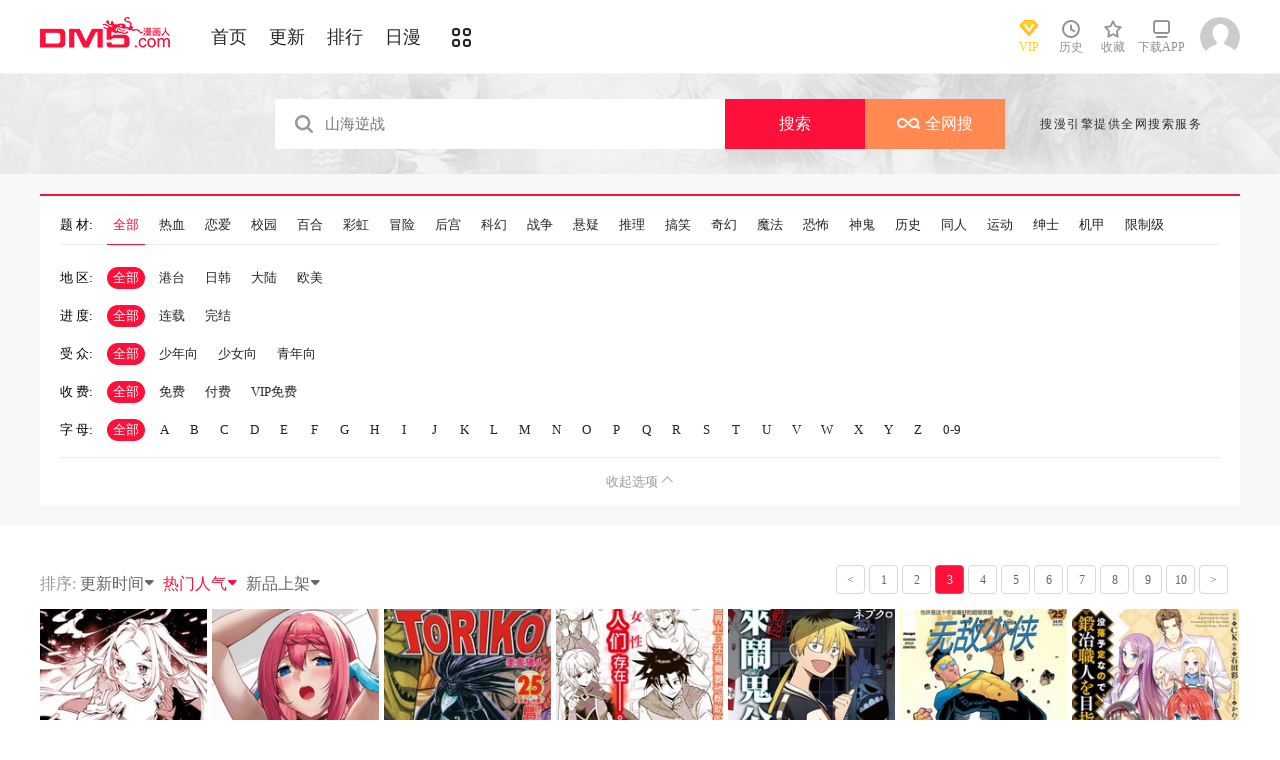

--- FILE ---
content_type: text/html; charset=utf-8
request_url: https://en.dm5.com/manhua-wuxiagedou-p3/
body_size: 24277
content:
<!DOCTYPE html PUBLIC "-//W3C//DTD XHTML 1.0 Transitional//EN" "http://www.w3.org/TR/xhtml1/DTD/xhtml1-transitional.dtd">
<html xmlns="http://www.w3.org/1999/xhtml">
<head>
       <meta http-equiv="Content-Type" content="text/html; charset=utf-8" />
	<title>漫画大全_武侠格斗漫画,第3页_动漫屋</title>
    <meta content="火影忍者,海贼王,死神,一拳超人,古惑仔,山海逆战等众多精品日本漫画,原创国漫,港台漫画,韩国漫画,欧美漫画,好漫画,为看漫画的人而生。" name="Description" />
	<meta content="武侠格斗漫画,漫画大全,在线漫画" name="keywords" />
	<meta content="动漫屋:好漫画,为看漫画的人而生、dm5.com" name="Author" />
    <!--[if lt IE 9]>
            <script src="https://css122us.cdndm5.com/v202508200911/dm5/js/html5shiv.min.js"></script>
    <script src="https://css122us.cdndm5.com/v202508200911/dm5/js/respond.min.js"></script>
    <![endif]-->
    <link rel="stylesheet" href="https://css122us.cdndm5.com/v202508200911/dm5/css/style.css">
    <link rel="stylesheet" href="https://css122us.cdndm5.com/v202508200911/dm5/css/userinfo-vendor.css">
    <link rel="stylesheet" href="https://css122us.cdndm5.com/v202508200911/dm5/css/dm5_style.css" />
    <link rel="stylesheet" href="https://css122us.cdndm5.com/v202508200911/dm5/css/account.css" />
    <link rel="shortcut icon" href="https://css122us.cdndm5.com/v202508200911/dm5/images/dm5.ico" />
    <script src="https://css122us.cdndm5.com/v202508200911/dm5/js/vendor.js" type="f7e526405edbcb9b58ce2083-text/javascript"></script>
    <script src="https://css122us.cdndm5.com/v202508200911/dm5/js/search.js" type="f7e526405edbcb9b58ce2083-text/javascript"></script>
    <script src="https://css122us.cdndm5.com/v202508200911/dm5/js/login.js" type="f7e526405edbcb9b58ce2083-text/javascript"></script>
    <script src="https://css122us.cdndm5.com/v202508200911/dm5/js/scripts.js" type="f7e526405edbcb9b58ce2083-text/javascript"></script>
    <script src="https://css122us.cdndm5.com/v202508200911/dm5/js/jquery.cookie.js" type="f7e526405edbcb9b58ce2083-text/javascript"></script>
    <script src="https://css122us.cdndm5.com/v202508200911/dm5/js/comics-dm5v3.js" type="f7e526405edbcb9b58ce2083-text/javascript"></script>
    <script src="https://css122us.cdndm5.com/v202508200911/dm5/js/comm.js" type="f7e526405edbcb9b58ce2083-text/javascript"></script>
    <script type="f7e526405edbcb9b58ce2083-text/javascript">
        var isVip = false;        var isSupportPhoneRegister = false;    </script>
</head>
<body class="white">
    <!-- 页面头部 -->
    <header  class="header container-fluid ">
        <div class="container">
            <!-- 左侧logo -->
            <a href="/">
                <img class="header-logo" src="https://css122us.cdndm5.com/v202508200911/dm5/images/header-logo.png" />
            </a>
            <!-- 左侧菜单标题 -->
            <ul class="header-title">
                <li><a href="/" >首页</a></li>
                <li><a href="/manhua-new/" >更新</a></li>
                <li><a href="/manhua-rank/" >排行</a></li>
                <li><a href="/manhua-jp/"  >日漫</a></li>
                <li><a href="/manhua-list/" ><i class="icon icon-cat" style="font-size:19px;vertical-align: sub;"></i></a></li>
            </ul>
            <!-- 搜索栏 -->
            <div class="header-search">
                <!--<input id="txtKeywords" type="text" placeholder="山海逆战" data-default="山海逆战" >
                <div class="header-search-list" style="display: none">
                </div>
                <a id="btnSearch" href="javascript:newsearch();">搜索</a>-->
            </div>
            <!-- 右侧菜单选项 -->
            <ul class="header-bar" >
                <li class="vip">
                    <a href="/vipindex/" >
                        <div class="header-vip"></div>
                        <p>VIP</p>
                    </a>
                </li>
                <li class="hover">
                    <a href="/comichistory/" data-isload="0" onmouseover="if (!window.__cfRLUnblockHandlers) return false; getreadhistorys(this)" target="_blank" data-cf-modified-f7e526405edbcb9b58ce2083-="">
                        <i class="icon icon-clock"></i>
                        <p>历史</p>
                    </a>
                    <div class="hover-list">
                        <div class="block">
                            <p class="title">我看过的<a href="javascript:removereads(0);">清除记录</a></p>
                            <p class="login-title">登录后可同步云端阅读历史<a href="/login/" class="red">点击登录</a></p>
                            <ul>
                            </ul>
                            <a href="/comichistory/" class="bottom">全部历史(0)</a>
                        </div>
                        <div class="block">
                            <img src="https://css122us.cdndm5.com/v202508200911/dm5/images/readhistory-empty.png" />
                        </div>
                    </div>
                </li>
                <li class="hover">
                    <a href="/bookmarker/" data-isload="0" target="_blank">
                        <i class="icon icon-fav"></i>
                        <p>收藏</p>
                        <span class="red-sign"></span>
                    </a>
                </li>
                <li class="download">
                    <a href="/download/">
                        <i class="icon icon-down"></i>
                        <p>下载APP</p>
                    </a>
                </li>
            </ul>
            <!-- 登录头像 -->
            <div class="header_login hover">
                <a href="javascript:void(0);" class="js_header_login_btn">
                <img data-isload="0" class="header-avatar" src="https://css122us.cdndm5.com/dm5/images/mrtx.gif" ></a>
            </div>
        </div>
    </header>
    <div style="position: fixed;height: 100%;width: 100%;left: 0;top: 0;background-color: rgba(0,0,0,0.5);z-index:9999999999;display: none;" id="lb-win">
        <div class="lb-win-con" style="position:absolute;width: 100%;height: 100%;top: 0;left: 0;">
            <script src="/cdn-cgi/scripts/7d0fa10a/cloudflare-static/rocket-loader.min.js" data-cf-settings="f7e526405edbcb9b58ce2083-|49"></script><img src="https://css122us.cdndm5.com/v202508200911/dm5/images/dm5_gift.png" style="position: absolute;width: 100%;bottom: 0;left: 0;" onerror="$('#lb-win').hide();$('body').css('overflow', 'auto');" />
            <a href="javascript:void(0);" onclick="if (!window.__cfRLUnblockHandlers) return false; $('#lb-win').hide();$('body').css('overflow', 'auto');" data-cf-modified-f7e526405edbcb9b58ce2083-=""><img src="https://css122us.cdndm5.com/v202508200911/dm5/images/top-lb-cross-pc.png" style="position: absolute;width: 3%;bottom: 0;right: 8.4%;margin-bottom: 36.2%;" /></a>
        </div>
    </div>
    <script type="f7e526405edbcb9b58ce2083-text/javascript">
        function resizeLbWin(w, h){            if(window.innerHeight/window.innerWidth<h/w){                $('.lb-win-con').css('width', w*window.innerHeight/h + 'px');                $('.lb-win-con').css('left', (window.innerWidth-w*window.innerHeight/h)/2 + 'px');            }            else{                $('.lb-win-con').css('width', '100%');                $('.lb-win-con').css('left', '0px');            }        }        resizeLbWin(1440, 600);        $(window).resize(function(){            resizeLbWin(1440, 600);        });    </script>
    <div class="new-search-banner">
        <div class="container">
            <div class="new-search-input-form">
                <input id="txtKeywords" type="search" placeholder="山海逆战" data-default="山海逆战" value="" autocomplete="off" />
                <a id="btnSearch" class="new-search-input-form-btn-1" href="/search?title=山海逆战&language=1" target="_search" title="搜索">搜索</a>
                <a id="btnSoman" class="new-search-input-form-btn-2" href="https://www.hisoman.com/search.html?keyword=山海逆战" target="soman"><img src="https://css122us.cdndm5.com/v202508200911/dm5/images/soman.png" class="new-search-btn-logo" title="全网搜" />全网搜</a>
                <div class="new-search-list" style="display:none;">
                </div>
            </div>
            <p class="new-search-font">搜漫引擎提供全网搜索服务</p>
        </div>
    </div>
<section class="container-fluid bg-gray">
    <div class="container">
        <figure class="cat-filter">
            <dl id="tags" class="cat-list">
                <dt>题  材:</dt>
                <dd><a class="active" href="/manhua-wuxiagedou/" reg-field="cat" ref-val="0">全部</a></dd>
                <dd><a   data-id="31" href="/manhua-list-cg41-tag31/" reg-field="cat" ref-val="1">热血</a></dd>
                <dd><a   data-id="26" href="/manhua-list-cg41-tag26/" reg-field="cat" ref-val="1">恋爱</a></dd>
                <dd><a   data-id="1" href="/manhua-list-cg41-tag1/" reg-field="cat" ref-val="1">校园</a></dd>
                <dd><a   data-id="3" href="/manhua-list-cg41-tag3/" reg-field="cat" ref-val="1">百合</a></dd>
                <dd><a   data-id="27" href="/manhua-list-cg41-tag27/" reg-field="cat" ref-val="1">彩虹</a></dd>
                <dd><a   data-id="2" href="/manhua-list-cg41-tag2/" reg-field="cat" ref-val="1">冒险</a></dd>
                <dd><a   data-id="8" href="/manhua-list-cg41-tag8/" reg-field="cat" ref-val="1">后宫</a></dd>
                <dd><a   data-id="25" href="/manhua-list-cg41-tag25/" reg-field="cat" ref-val="1">科幻</a></dd>
                <dd><a   data-id="12" href="/manhua-list-cg41-tag12/" reg-field="cat" ref-val="1">战争</a></dd>
                <dd><a   data-id="17" href="/manhua-list-cg41-tag17/" reg-field="cat" ref-val="1">悬疑</a></dd>
                <dd><a   data-id="33" href="/manhua-list-cg41-tag33/" reg-field="cat" ref-val="1">推理</a></dd>
                <dd><a   data-id="37" href="/manhua-list-cg41-tag37/" reg-field="cat" ref-val="1">搞笑</a></dd>
                <dd><a   data-id="14" href="/manhua-list-cg41-tag14/" reg-field="cat" ref-val="1">奇幻</a></dd>
                <dd><a   data-id="15" href="/manhua-list-cg41-tag15/" reg-field="cat" ref-val="1">魔法</a></dd>
                <dd><a   data-id="29" href="/manhua-list-cg41-tag29/" reg-field="cat" ref-val="1">恐怖</a></dd>
                <dd><a   data-id="20" href="/manhua-list-cg41-tag20/" reg-field="cat" ref-val="1">神鬼</a></dd>
                <dd><a   data-id="4" href="/manhua-list-cg41-tag4/" reg-field="cat" ref-val="1">历史</a></dd>
                <dd><a   data-id="30" href="/manhua-list-cg41-tag30/" reg-field="cat" ref-val="1">同人</a></dd>
                <dd><a   data-id="34" href="/manhua-list-cg41-tag34/" reg-field="cat" ref-val="1">运动</a></dd>
                <dd><a   data-id="36" href="/manhua-list-cg41-tag36/" reg-field="cat" ref-val="1">绅士</a></dd>
                <dd><a   data-id="40" href="/manhua-list-cg41-tag40/" reg-field="cat" ref-val="1">机甲</a></dd>
                <dd><a   data-id="61" href="/manhua-list-cg41-tag61/" reg-field="cat" ref-val="1">限制级</a></dd>
            </dl>
            <div class="field-wrap">
                <dl id="areas" class="field-list">
                    <dt>地  区:</dt>
                    <dd><a class="active" href="/manhua-wuxiagedou/" reg-field="field1" ref-val="0">全部</a></dd>
                    <dd><a  href="/manhua-list-cg41-area35/"  data-id="35" reg-field="field1" ref-val="1">港台</a></dd>
                    <dd><a  href="/manhua-list-cg41-area36/"  data-id="36" reg-field="field1" ref-val="1">日韩</a></dd>
                    <dd><a  href="/manhua-list-cg41-area37/"  data-id="37" reg-field="field1" ref-val="1">大陆</a></dd>
                    <dd><a  href="/manhua-list-cg41-area52/"  data-id="52" reg-field="field1" ref-val="1">欧美</a></dd>
                </dl>
                <dl id="status" class="field-list">
                    <dt>进 度:</dt>
                    <dd><a class="active" href="/manhua-wuxiagedou/" reg-field="field1" ref-val="1">全部</a></dd>
                    <dd><a  href="/manhua-list-cg41-st1/" data-id="1" reg-field="field1" ref-val="1">连载</a></dd>
                    <dd><a  href="/manhua-list-cg41-st2/" data-id="2" reg-field="field1" ref-val="1">完结</a></dd>
                </dl>
                <dl id="usergroup" class="field-list">
                    <dt>受 众:</dt>
                    <dd><a class="active" href="/manhua-wuxiagedou/" reg-field="field1" ref-val="1">全部</a></dd>
                    <dd><a  href="/manhua-list-cg41-group1/" data-id="1" reg-field="field1" ref-val="1">少年向</a></dd>
                    <dd><a  href="/manhua-list-cg41-group2/" data-id="2" reg-field="field1" ref-val="1">少女向</a></dd>
                    <dd><a  href="/manhua-list-cg41-group3/" data-id="3" reg-field="field1" ref-val="1">青年向</a></dd>
                </dl>
                <dl id="pays" class="field-list">
                    <dt>收 费:</dt>
                    <dd><a class="active" href="/manhua-wuxiagedou/" reg-field="field1" ref-val="1">全部</a></dd>
                    <dd><a  href="/manhua-list-cg41-pay0/" data-id="0" reg-field="field1" ref-val="1">免费</a></dd>
                    <dd><a  href="/manhua-list-cg41-pay1/" data-id="1" reg-field="field1" ref-val="1">付费</a></dd>
                    <dd><a  href="/manhua-list-cg41-pay2/" data-id="2" reg-field="field1" ref-val="1">VIP免费</a></dd>
                </dl>
                <dl id="indexname" class="field-list">
                    <dt>字 母:</dt>
                    <dd><a class="active" href="/manhua-wuxiagedou/" reg-field="field1" ref-val="1">全部</a></dd>
                        <dd><a  href="/manhua-list-cg41-chara/" data-id="A" reg-field="field1" ref-val="1">A</a></dd>
                        <dd><a  href="/manhua-list-cg41-charb/" data-id="B" reg-field="field1" ref-val="1">B</a></dd>
                        <dd><a  href="/manhua-list-cg41-charc/" data-id="C" reg-field="field1" ref-val="1">C</a></dd>
                        <dd><a  href="/manhua-list-cg41-chard/" data-id="D" reg-field="field1" ref-val="1">D</a></dd>
                        <dd><a  href="/manhua-list-cg41-chare/" data-id="E" reg-field="field1" ref-val="1">E</a></dd>
                        <dd><a  href="/manhua-list-cg41-charf/" data-id="F" reg-field="field1" ref-val="1">F</a></dd>
                        <dd><a  href="/manhua-list-cg41-charg/" data-id="G" reg-field="field1" ref-val="1">G</a></dd>
                        <dd><a  href="/manhua-list-cg41-charh/" data-id="H" reg-field="field1" ref-val="1">H</a></dd>
                        <dd><a  href="/manhua-list-cg41-chari/" data-id="I" reg-field="field1" ref-val="1">I</a></dd>
                        <dd><a  href="/manhua-list-cg41-charj/" data-id="J" reg-field="field1" ref-val="1">J</a></dd>
                        <dd><a  href="/manhua-list-cg41-chark/" data-id="K" reg-field="field1" ref-val="1">K</a></dd>
                        <dd><a  href="/manhua-list-cg41-charl/" data-id="L" reg-field="field1" ref-val="1">L</a></dd>
                        <dd><a  href="/manhua-list-cg41-charm/" data-id="M" reg-field="field1" ref-val="1">M</a></dd>
                        <dd><a  href="/manhua-list-cg41-charn/" data-id="N" reg-field="field1" ref-val="1">N</a></dd>
                        <dd><a  href="/manhua-list-cg41-charo/" data-id="O" reg-field="field1" ref-val="1">O</a></dd>
                        <dd><a  href="/manhua-list-cg41-charp/" data-id="P" reg-field="field1" ref-val="1">P</a></dd>
                        <dd><a  href="/manhua-list-cg41-charq/" data-id="Q" reg-field="field1" ref-val="1">Q</a></dd>
                        <dd><a  href="/manhua-list-cg41-charr/" data-id="R" reg-field="field1" ref-val="1">R</a></dd>
                        <dd><a  href="/manhua-list-cg41-chars/" data-id="S" reg-field="field1" ref-val="1">S</a></dd>
                        <dd><a  href="/manhua-list-cg41-chart/" data-id="T" reg-field="field1" ref-val="1">T</a></dd>
                        <dd><a  href="/manhua-list-cg41-charu/" data-id="U" reg-field="field1" ref-val="1">U</a></dd>
                        <dd><a  href="/manhua-list-cg41-charv/" data-id="V" reg-field="field1" ref-val="1">V</a></dd>
                        <dd><a  href="/manhua-list-cg41-charw/" data-id="W" reg-field="field1" ref-val="1">W</a></dd>
                        <dd><a  href="/manhua-list-cg41-charx/" data-id="X" reg-field="field1" ref-val="1">X</a></dd>
                        <dd><a  href="/manhua-list-cg41-chary/" data-id="Y" reg-field="field1" ref-val="1">Y</a></dd>
                        <dd><a  href="/manhua-list-cg41-charz/" data-id="Z" reg-field="field1" ref-val="1">Z</a></dd>
                        <dd><a  href="/manhua-list-cg41-char0-9/" data-id="0-9" reg-field="field1" ref-val="1">0-9</a></dd>
                </dl>
            </div>
            <span class="footer-btn">
                <span>收起选项</span><i class="icon icon-arrow-up"></i>
            </span>
        </figure>
    </div>
</section>
<section class="box container pb40 overflow-Show" style="min-height:400px;">
    <header class="box-header">
        <dl class="box-head-sort pull-left">
            <dt>排序:</dt>
            <dd style="cursor: pointer;" onclick="if (!window.__cfRLUnblockHandlers) return false; yqdm.changesort(this,2);" data-cf-modified-f7e526405edbcb9b58ce2083-="">更新时间<i class="icon icon-d-caret"></i></dd>
            <dd style="cursor: pointer;color: #fd113a;" onclick="if (!window.__cfRLUnblockHandlers) return false; yqdm.changesort(this,10);" data-cf-modified-f7e526405edbcb9b58ce2083-="">热门人气<i class="icon icon-d-caret"></i></dd>
            <dd style="cursor: pointer;" onclick="if (!window.__cfRLUnblockHandlers) return false; yqdm.changesort(this,18);" data-cf-modified-f7e526405edbcb9b58ce2083-="">新品上架<i class="icon icon-d-caret"></i></dd>
        </dl>
        <div class="page-pagination pull-right">
            <ul>
                <li><a href="/manhua-wuxiagedou-p2/" data-index="2"> < </a></li>
                <li><a href="/manhua-wuxiagedou/" data-index="1" >1</a></li>
                <li><a href="/manhua-wuxiagedou-p2/" data-index="2" >2</a></li>
                <li><a href="/manhua-wuxiagedou-p3/" data-index="3" class="active">3</a></li>
                <li><a href="/manhua-wuxiagedou-p4/" data-index="4" >4</a></li>
                <li><a href="/manhua-wuxiagedou-p5/" data-index="5" >5</a></li>
                <li><a href="/manhua-wuxiagedou-p6/" data-index="6" >6</a></li>
                <li><a href="/manhua-wuxiagedou-p7/" data-index="7" >7</a></li>
                <li><a href="/manhua-wuxiagedou-p8/" data-index="8" >8</a></li>
                <li><a href="/manhua-wuxiagedou-p9/" data-index="9" >9</a></li>
                <li><a href="/manhua-wuxiagedou-p10/" data-index="10" >10</a></li>
                <li><a href="/manhua-wuxiagedou-p4/" data-index="4"> > </a></li>
            </ul>
        </div>
    </header>
    <div class="box-body">
        <div id="empty" style="width:100%; height: auto;text-align: center;margin-top:85px; display: none;">
            <img src="https://css122us.cdndm5.com/v202508200911/dm5/images/search-empty.png" />
        </div>
        <ul class="mh-list col7">
            <li>
                <div class="mh-item">
                    <p class="mh-cover"                       style="background-image: url(https://mhfm6us.cdndm5.com/78/77100/20220415143354_180x240_22.jpg)">
                    </p>
                    <div class="mh-item-detali">
                        <h2 class="title">
                            <a href="/manhua-yongzhechuxing-chengfayongzhe-9004-duifuxingjilu/" title="勇者处刑 惩罚勇者9004队服刑记录" style="white-space: nowrap; overflow: hidden; text-overflow: ellipsis;">勇者处刑 惩罚勇者9004队服刑记录</a>
                        </h2>
                        <p class="zl">
                            <span>评分:</span>
                            <span class="mh-star-line star-3"></span>
                        </p>
                        <p class="chapter" style="width: 181px;">
                            <span>最新</span><a href="/m1727408/" title="勇者处刑 惩罚勇者9004队服刑记录 第13.5话" target="_blank">第13.5话 </a>
                        </p>
                    </div>
                    <div class="mh-tip-wrap">
                        <div class="mh-item-tip">
                            <a href="/manhua-yongzhechuxing-chengfayongzhe-9004-duifuxingjilu/" title="勇者处刑 惩罚勇者9004队服刑记录" style="white-space: nowrap; overflow: hidden; text-overflow: ellipsis;">
                                <p class="mh-cover tip"                                   style="background-image: url(https://mhfm1us.cdndm5.com/78/77100/20220415143428_480x369_66.jpg)">
                                </p>
                            </a>
                            <div class="mh-item-tip-detali">
                                <h2 class="title">
                                    <a href="/manhua-yongzhechuxing-chengfayongzhe-9004-duifuxingjilu/" title="勇者处刑 惩罚勇者9004队服刑记录">勇者处刑 惩罚勇者9004队服刑记录</a>
                                    <span class="mh-star star-3"></span>
                                </h2>
                                <p class="author">
                                    <span>作者：</span><span>
<a href="/search?title=%e4%ba%95%e4%b8%8a%e8%8f%9c%e6%91%98&language=1&f=2" target="_blank">井上菜摘 </a><a href="/search?title=%e3%83%ad%e3%82%b1%e3%83%84%e3%83%88%e5%95%86%e4%bc%9a&language=1&f=2" target="_blank">ロケツト商会 </a>                                    </span>
                                </p>
                                <p class="chapter" style="white-space: nowrap; overflow: hidden; text-overflow: ellipsis;">
                                    <span>最新</span><a href="/m1727408/" title="勇者处刑 惩罚勇者9004队服刑记录 第13.5话" target="_blank">第13.5话 </a>
                                </p>
                                <div class="desc">
                                    世界上最恶最强的罪人勇者的故事                                </div>
                                <p>
                                    <a class="btn" href="/m1727408/" title="勇者处刑 惩罚勇者9004队服刑记录 第13.5话" target="_blank" onclick="if (!window.__cfRLUnblockHandlers) return false; GetFirstChapterUrl(77100, this)" data-cf-modified-f7e526405edbcb9b58ce2083-="">开始阅读</a>
                                </p>
                            </div>
                        </div>
                    </div>
                </div>
            </li>
            <li>
                <div class="mh-item">
                    <p class="mh-cover"                       style="background-image: url(https://mhfm8us.cdndm5.com/81/80357/20220821150213_180x240_17.jpg)">
                    </p>
                    <div class="mh-item-detali">
                        <h2 class="title">
                            <a href="/manhua-guichuyingxiong/" title="鬼畜英雄" style="white-space: nowrap; overflow: hidden; text-overflow: ellipsis;">鬼畜英雄</a>
                        </h2>
                        <p class="zl">
                            <span>评分:</span>
                            <span class="mh-star-line star-4"></span>
                        </p>
                        <p class="chapter" style="width: 181px;">
                            <span>最新</span><a href="/m1746315/" title="鬼畜英雄 第99话" target="_blank">第99话 </a>
                        </p>
                    </div>
                    <div class="mh-tip-wrap">
                        <div class="mh-item-tip">
                            <a href="/manhua-guichuyingxiong/" title="鬼畜英雄" style="white-space: nowrap; overflow: hidden; text-overflow: ellipsis;">
                                <p class="mh-cover tip"                                   style="background-image: url(https://mhfm5us.cdndm5.com/81/80357/20220821150302_480x369_62.jpg)">
                                </p>
                            </a>
                            <div class="mh-item-tip-detali">
                                <h2 class="title">
                                    <a href="/manhua-guichuyingxiong/" title="鬼畜英雄">鬼畜英雄</a>
                                    <span class="mh-star star-4"></span>
                                </h2>
                                <p class="author">
                                    <span>作者：</span><span>
<a href="/search?title=%e3%82%88%e3%81%ae%e3%81%8d&language=1&f=2" target="_blank">よのき </a>                                    </span>
                                </p>
                                <p class="chapter" style="white-space: nowrap; overflow: hidden; text-overflow: ellipsis;">
                                    <span>最新</span><a href="/m1746315/" title="鬼畜英雄 第99话" target="_blank">第99话 </a>
                                </p>
                                <div class="desc">
                                    轉生到魔界10年後…主角?隆道?陷入了煩惱。靠著和女性發生...                                </div>
                                <p>
                                    <a class="btn" href="/m1746315/" title="鬼畜英雄 第99话" target="_blank" onclick="if (!window.__cfRLUnblockHandlers) return false; GetFirstChapterUrl(80357, this)" data-cf-modified-f7e526405edbcb9b58ce2083-="">开始阅读</a>
                                </p>
                            </div>
                        </div>
                    </div>
                </div>
            </li>
            <li>
                <div class="mh-item">
                    <p class="mh-cover"                       style="background-image: url(https://mhfm6us.cdndm5.com/5/4831/20181129154210_180x240_24.jpg)">
                    </p>
                    <div class="mh-item-detali">
                        <h2 class="title">
                            <a href="/manhua-meishidefulu/" title="美食的俘虏" style="white-space: nowrap; overflow: hidden; text-overflow: ellipsis;">美食的俘虏</a>
                        </h2>
                        <p class="zl">
                            <span>评分:</span>
                            <span class="mh-star-line star-5"></span>
                        </p>
                        <p class="chapter" style="width: 181px;">
                            <span>完结</span><a href="/m427789/" title="美食的俘虏 第396话" target="_blank">第396话 前所未见的食材</a>
                        </p>
                    </div>
                    <div class="mh-tip-wrap">
                        <div class="mh-item-tip">
                            <a href="/manhua-meishidefulu/" title="美食的俘虏" style="white-space: nowrap; overflow: hidden; text-overflow: ellipsis;">
                                <p class="mh-cover tip"                                   style="background-image: url(https://mhfm9us.cdndm5.com/5/4831/20181129154244_480x369_79.jpg)">
                                </p>
                            </a>
                            <div class="mh-item-tip-detali">
                                <h2 class="title">
                                    <a href="/manhua-meishidefulu/" title="美食的俘虏">美食的俘虏</a>
                                    <span class="mh-star star-5"></span>
                                </h2>
                                <p class="author">
                                    <span>作者：</span><span>
<a href="/search?title=%e5%b2%9b%e8%a2%8b%e5%85%89%e5%b9%b4&language=1&f=2" target="_blank">岛袋光年 </a>                                    </span>
                                </p>
                                <p class="chapter" style="white-space: nowrap; overflow: hidden; text-overflow: ellipsis;">
                                    <span>完结</span><a href="/m427789/" title="美食的俘虏 第396话" target="_blank">第396话 前所未见的食材</a>
                                </p>
                                <div class="desc">
                                    是一部很不错的作品,世界观很像猎人早期的时候,很庞大的剧...                                </div>
                                <p>
                                    <a class="btn" href="/m427789/" title="美食的俘虏 第396话" target="_blank" onclick="if (!window.__cfRLUnblockHandlers) return false; GetFirstChapterUrl(4831, this)" data-cf-modified-f7e526405edbcb9b58ce2083-="">开始阅读</a>
                                </p>
                            </div>
                        </div>
                    </div>
                </div>
            </li>
            <li>
                <div class="mh-item">
                    <p class="mh-cover"                       style="background-image: url(https://mhfm8us.cdndm5.com/95/94059/20260102091002_180x240_25.jpg)">
                    </p>
                    <div class="mh-item-detali">
                        <h2 class="title">
                            <a href="/manhua-zaihuideyongzhe/" title="再会的勇者" style="white-space: nowrap; overflow: hidden; text-overflow: ellipsis;">再会的勇者</a>
                        </h2>
                        <p class="zl">
                            <span>评分:</span>
                            <span class="mh-star-line star-3"></span>
                        </p>
                        <p class="chapter" style="width: 181px;">
                            <span>最新</span><a href="/m1745646/" title="再会的勇者 第6话" target="_blank">第6话 </a>
                        </p>
                    </div>
                    <div class="mh-tip-wrap">
                        <div class="mh-item-tip">
                            <a href="/manhua-zaihuideyongzhe/" title="再会的勇者" style="white-space: nowrap; overflow: hidden; text-overflow: ellipsis;">
                                <p class="mh-cover tip"                                   style="background-image: url(https://mhfm7us.cdndm5.com/95/94059/20260102091002_480x369_81.jpg)">
                                </p>
                            </a>
                            <div class="mh-item-tip-detali">
                                <h2 class="title">
                                    <a href="/manhua-zaihuideyongzhe/" title="再会的勇者">再会的勇者</a>
                                    <span class="mh-star star-3"></span>
                                </h2>
                                <p class="author">
                                    <span>作者：</span><span>
<a href="/search?title=%e8%8d%92%e7%bb%aa%e6%8a%9e&language=1&f=2" target="_blank">荒绪択 </a>                                    </span>
                                </p>
                                <p class="chapter" style="white-space: nowrap; overflow: hidden; text-overflow: ellipsis;">
                                    <span>最新</span><a href="/m1745646/" title="再会的勇者 第6话" target="_blank">第6话 </a>
                                </p>
                                <div class="desc">
                                    拯救世界的勇者再次踏上旅途。
在途中，他要治癒所遇见女...                                </div>
                                <p>
                                    <a class="btn" href="/m1745646/" title="再会的勇者 第6话" target="_blank" onclick="if (!window.__cfRLUnblockHandlers) return false; GetFirstChapterUrl(94059, this)" data-cf-modified-f7e526405edbcb9b58ce2083-="">开始阅读</a>
                                </p>
                            </div>
                        </div>
                    </div>
                </div>
            </li>
            <li>
                <div class="mh-item">
                    <p class="mh-cover"                       style="background-image: url(https://mhfm7us.cdndm5.com/86/85139/20240223112008_180x240_22.jpg)">
                    </p>
                    <div class="mh-item-detali">
                        <h2 class="title">
                            <a href="/manhua-huanyinglainaoguigongyuzhuba/" title="欢迎来闹鬼公寓住吧" style="white-space: nowrap; overflow: hidden; text-overflow: ellipsis;">欢迎来闹鬼公寓住吧</a>
                        </h2>
                        <p class="zl">
                            <span>评分:</span>
                            <span class="mh-star-line star-3"></span>
                        </p>
                        <p class="chapter" style="width: 181px;">
                            <span>最新</span><a href="/m1732728/" title="欢迎来闹鬼公寓住吧 第53.3话" target="_blank">第53.3话 </a>
                        </p>
                    </div>
                    <div class="mh-tip-wrap">
                        <div class="mh-item-tip">
                            <a href="/manhua-huanyinglainaoguigongyuzhuba/" title="欢迎来闹鬼公寓住吧" style="white-space: nowrap; overflow: hidden; text-overflow: ellipsis;">
                                <p class="mh-cover tip"                                   style="background-image: url(https://mhfm6us.cdndm5.com/86/85139/20240223112033_480x369_67.jpg)">
                                </p>
                            </a>
                            <div class="mh-item-tip-detali">
                                <h2 class="title">
                                    <a href="/manhua-huanyinglainaoguigongyuzhuba/" title="欢迎来闹鬼公寓住吧">欢迎来闹鬼公寓住吧</a>
                                    <span class="mh-star star-3"></span>
                                </h2>
                                <p class="author">
                                    <span>作者：</span><span>
<a href="/search?title=%e3%83%8d%e3%83%96%e3%82%af%e3%83%ad&language=1&f=2" target="_blank">ネブクロ </a>                                    </span>
                                </p>
                                <p class="chapter" style="white-space: nowrap; overflow: hidden; text-overflow: ellipsis;">
                                    <span>最新</span><a href="/m1732728/" title="欢迎来闹鬼公寓住吧 第53.3话" target="_blank">第53.3话 </a>
                                </p>
                                <div class="desc">
                                    歡迎來鬧鬼公寓住哦~                                </div>
                                <p>
                                    <a class="btn" href="/m1732728/" title="欢迎来闹鬼公寓住吧 第53.3话" target="_blank" onclick="if (!window.__cfRLUnblockHandlers) return false; GetFirstChapterUrl(85139, this)" data-cf-modified-f7e526405edbcb9b58ce2083-="">开始阅读</a>
                                </p>
                            </div>
                        </div>
                    </div>
                </div>
            </li>
            <li>
                <div class="mh-item">
                    <p class="mh-cover"                       style="background-image: url(https://mhfm5us.cdndm5.com/9/8638/20190926213437_180x240_23.jpg)">
                    </p>
                    <div class="mh-item-detali">
                        <h2 class="title">
                            <a href="/manhua-wudishaoxia/" title="无敌少侠" style="white-space: nowrap; overflow: hidden; text-overflow: ellipsis;">无敌少侠</a>
                        </h2>
                        <p class="zl">
                            <span>评分:</span>
                            <span class="mh-star-line star-3"></span>
                        </p>
                        <p class="chapter" style="width: 181px;">
                            <span>最新</span><a href="/m1743076/" title="无敌少侠 第125话" target="_blank">第125话 </a>
                        </p>
                    </div>
                    <div class="mh-tip-wrap">
                        <div class="mh-item-tip">
                            <a href="/manhua-wudishaoxia/" title="无敌少侠" style="white-space: nowrap; overflow: hidden; text-overflow: ellipsis;">
                                <p class="mh-cover tip"                                   style="background-image: url(https://mhfm8us.cdndm5.com/9/8638/20190926213459_480x369_56.jpg)">
                                </p>
                            </a>
                            <div class="mh-item-tip-detali">
                                <h2 class="title">
                                    <a href="/manhua-wudishaoxia/" title="无敌少侠">无敌少侠</a>
                                    <span class="mh-star star-3"></span>
                                </h2>
                                <p class="author">
                                    <span>作者：</span><span>
<a href="/search?title=image&language=1&f=2" target="_blank">image </a>                                    </span>
                                </p>
                                <p class="chapter" style="white-space: nowrap; overflow: hidden; text-overflow: ellipsis;">
                                    <span>最新</span><a href="/m1743076/" title="无敌少侠 第125话" target="_blank">第125话 </a>
                                </p>
                                <div class="desc">
                                    女孩子，粉刺，家庭作业，超级罪犯当你是个青春期少年时你...                                </div>
                                <p>
                                    <a class="btn" href="/m1743076/" title="无敌少侠 第125话" target="_blank" onclick="if (!window.__cfRLUnblockHandlers) return false; GetFirstChapterUrl(8638, this)" data-cf-modified-f7e526405edbcb9b58ce2083-="">开始阅读</a>
                                </p>
                            </div>
                        </div>
                    </div>
                </div>
            </li>
            <li>
                <div class="mh-item">
                    <p class="mh-cover"                       style="background-image: url(https://mhfm6us.cdndm5.com/44/43163/20180711194121_180x240_23.jpg)">
                    </p>
                    <div class="mh-item-detali">
                        <h2 class="title">
                            <a href="/manhua-weileniuzhuanmeiluomingyun-maixiangduanyegongjiangzhilu/" title="为了扭转没落命运，迈向锻冶工匠之路" style="white-space: nowrap; overflow: hidden; text-overflow: ellipsis;">为了扭转没落命运，迈向锻冶工匠之路</a>
                        </h2>
                        <p class="zl">
                            <span>评分:</span>
                            <span class="mh-star-line star-4"></span>
                        </p>
                        <p class="chapter" style="width: 181px;">
                            <span>最新</span><a href="/m1743526/" title="为了扭转没落命运，迈向锻冶工匠之路 第106话" target="_blank">第106话 </a>
                        </p>
                    </div>
                    <div class="mh-tip-wrap">
                        <div class="mh-item-tip">
                            <a href="/manhua-weileniuzhuanmeiluomingyun-maixiangduanyegongjiangzhilu/" title="为了扭转没落命运，迈向锻冶工匠之路" style="white-space: nowrap; overflow: hidden; text-overflow: ellipsis;">
                                <p class="mh-cover tip"                                   style="background-image: url(https://mhfm2us.cdndm5.com/44/43163/20180711194154_480x369_81.jpg)">
                                </p>
                            </a>
                            <div class="mh-item-tip-detali">
                                <h2 class="title">
                                    <a href="/manhua-weileniuzhuanmeiluomingyun-maixiangduanyegongjiangzhilu/" title="为了扭转没落命运，迈向锻冶工匠之路">为了扭转没落命运，迈向锻冶工匠之路</a>
                                    <span class="mh-star star-4"></span>
                                </h2>
                                <p class="author">
                                    <span>作者：</span><span>
<a href="/search?title=%e7%9f%b3%e7%94%b0%e5%bd%a9+CK+%e3%81%8b%e3%82%8f%e3%81%8f+&language=1&f=2" target="_blank">石田彩 CK かわく  </a>                                    </span>
                                </p>
                                <p class="chapter" style="white-space: nowrap; overflow: hidden; text-overflow: ellipsis;">
                                    <span>最新</span><a href="/m1743526/" title="为了扭转没落命运，迈向锻冶工匠之路 第106话" target="_blank">第106话 </a>
                                </p>
                                <div class="desc">
                                    为了扭转没落命运，迈向锻冶工匠之路漫画 ，根据网络小说改...                                </div>
                                <p>
                                    <a class="btn" href="/m1743526/" title="为了扭转没落命运，迈向锻冶工匠之路 第106话" target="_blank" onclick="if (!window.__cfRLUnblockHandlers) return false; GetFirstChapterUrl(43163, this)" data-cf-modified-f7e526405edbcb9b58ce2083-="">开始阅读</a>
                                </p>
                            </div>
                        </div>
                    </div>
                </div>
            </li>
            <li>
                <div class="mh-item">
                    <p class="mh-cover"                       style="background-image: url(https://mhfm1us.cdndm5.com/91/90838/20250618225323_180x240_11.jpg)">
                    </p>
                    <div class="mh-item-detali">
                        <h2 class="title">
                            <a href="/manhua-qiguaidecaomeiniunai/" title="奇怪的草莓牛奶" style="white-space: nowrap; overflow: hidden; text-overflow: ellipsis;">奇怪的草莓牛奶</a>
                        </h2>
                        <p class="zl">
                            <span>评分:</span>
                            <span class="mh-star-line star-3"></span>
                        </p>
                        <p class="chapter" style="width: 181px;">
                            <span>最新</span><a href="/m1744917/" title="奇怪的草莓牛奶 第47话" target="_blank">第47话 </a>
                        </p>
                    </div>
                    <div class="mh-tip-wrap">
                        <div class="mh-item-tip">
                            <a href="/manhua-qiguaidecaomeiniunai/" title="奇怪的草莓牛奶" style="white-space: nowrap; overflow: hidden; text-overflow: ellipsis;">
                                <p class="mh-cover tip"                                   style="background-image: url(https://mhfm5us.cdndm5.com/91/90838/20250618225323_480x369_47.jpg)">
                                </p>
                            </a>
                            <div class="mh-item-tip-detali">
                                <h2 class="title">
                                    <a href="/manhua-qiguaidecaomeiniunai/" title="奇怪的草莓牛奶">奇怪的草莓牛奶</a>
                                    <span class="mh-star star-3"></span>
                                </h2>
                                <p class="author">
                                    <span>作者：</span><span>
<a href="/search?title=%ec%97%b0%eb%aa%bb&language=1&f=2" target="_blank">연못 </a>                                    </span>
                                </p>
                                <p class="chapter" style="white-space: nowrap; overflow: hidden; text-overflow: ellipsis;">
                                    <span>最新</span><a href="/m1744917/" title="奇怪的草莓牛奶 第47话" target="_blank">第47话 </a>
                                </p>
                                <div class="desc">
                                    我只是喝了很多草莓牛奶而已……但某天开始，胸竟然开始分...                                </div>
                                <p>
                                    <a class="btn" href="/m1744917/" title="奇怪的草莓牛奶 第47话" target="_blank" onclick="if (!window.__cfRLUnblockHandlers) return false; GetFirstChapterUrl(90838, this)" data-cf-modified-f7e526405edbcb9b58ce2083-="">开始阅读</a>
                                </p>
                            </div>
                        </div>
                    </div>
                </div>
            </li>
            <li>
                <div class="mh-item">
                    <p class="mh-cover"                       style="background-image: url(https://mhfm1us.cdndm5.com/10/9315/20190102144717_180x240_21.jpg)">
                    </p>
                    <div class="mh-item-detali">
                        <h2 class="title">
                            <a href="/manhua-yuekanshaonvyeqijun/" title="月刊少女野崎君" style="white-space: nowrap; overflow: hidden; text-overflow: ellipsis;">月刊少女野崎君</a>
                        </h2>
                        <p class="zl">
                            <span>评分:</span>
                            <span class="mh-star-line star-4"></span>
                        </p>
                        <p class="chapter" style="width: 181px;">
                            <span>最新</span><a href="/m1732729/" title="月刊少女野崎君 第172话" target="_blank">第172话 </a>
                        </p>
                    </div>
                    <div class="mh-tip-wrap">
                        <div class="mh-item-tip">
                            <a href="/manhua-yuekanshaonvyeqijun/" title="月刊少女野崎君" style="white-space: nowrap; overflow: hidden; text-overflow: ellipsis;">
                                <p class="mh-cover tip"                                   style="background-image: url(https://mhfm9us.cdndm5.com/10/9315/20190102144742_480x369_74.jpg)">
                                </p>
                            </a>
                            <div class="mh-item-tip-detali">
                                <h2 class="title">
                                    <a href="/manhua-yuekanshaonvyeqijun/" title="月刊少女野崎君">月刊少女野崎君</a>
                                    <span class="mh-star star-4"></span>
                                </h2>
                                <p class="author">
                                    <span>作者：</span><span>
<a href="/search?title=%e6%a4%bf%e6%b3%89&language=1&f=2" target="_blank">椿泉 </a>                                    </span>
                                </p>
                                <p class="chapter" style="white-space: nowrap; overflow: hidden; text-overflow: ellipsis;">
                                    <span>最新</span><a href="/m1732729/" title="月刊少女野崎君 第172话" target="_blank">第172话 </a>
                                </p>
                                <div class="desc">
                                    月刊少女野崎君漫画 ，《王样老师》作者椿泉最新的作品——...                                </div>
                                <p>
                                    <a class="btn" href="/m1732729/" title="月刊少女野崎君 第172话" target="_blank" onclick="if (!window.__cfRLUnblockHandlers) return false; GetFirstChapterUrl(9315, this)" data-cf-modified-f7e526405edbcb9b58ce2083-="">开始阅读</a>
                                </p>
                            </div>
                        </div>
                    </div>
                </div>
            </li>
            <li>
                <div class="mh-item">
                    <p class="mh-cover"                       style="background-image: url(https://mhfm3us.cdndm5.com/64/63421/20241230222223_180x240_22.jpg)">
                    </p>
                    <div class="mh-item-detali">
                        <h2 class="title">
                            <a href="/manhua-aiqingshikaoroudeziwei/" title="爱情是烤肉的滋味！ " style="white-space: nowrap; overflow: hidden; text-overflow: ellipsis;">爱情是烤肉的滋味！ </a>
                        </h2>
                        <p class="zl">
                            <span>评分:</span>
                            <span class="mh-star-line star-4"></span>
                        </p>
                        <p class="chapter" style="width: 181px;">
                            <span>最新</span><a href="/m1739385/" title="爱情是烤肉的滋味！  第209话" target="_blank">第209话 </a>
                        </p>
                    </div>
                    <div class="mh-tip-wrap">
                        <div class="mh-item-tip">
                            <a href="/manhua-aiqingshikaoroudeziwei/" title="爱情是烤肉的滋味！ " style="white-space: nowrap; overflow: hidden; text-overflow: ellipsis;">
                                <p class="mh-cover tip"                                   style="background-image: url(https://mhfm7us.cdndm5.com/64/63421/20241230222250_480x369_65.jpg)">
                                </p>
                            </a>
                            <div class="mh-item-tip-detali">
                                <h2 class="title">
                                    <a href="/manhua-aiqingshikaoroudeziwei/" title="爱情是烤肉的滋味！ ">爱情是烤肉的滋味！ </a>
                                    <span class="mh-star star-4"></span>
                                </h2>
                                <p class="author">
                                    <span>作者：</span><span>
<a href="/search?title=%e3%83%8f%e3%83%8a%e3%83%84%e3%82%ab%e3%82%b7%e3%82%aa%e3%83%aa&language=1&f=2" target="_blank">ハナツカシオリ </a>                                    </span>
                                </p>
                                <p class="chapter" style="white-space: nowrap; overflow: hidden; text-overflow: ellipsis;">
                                    <span>最新</span><a href="/m1739385/" title="爱情是烤肉的滋味！  第209话" target="_blank">第209话 </a>
                                </p>
                                <div class="desc">
                                    请教教我怎么把肉烤得好吃吧！通过婚恋交友软件结识的健太...                                </div>
                                <p>
                                    <a class="btn" href="/m1739385/" title="爱情是烤肉的滋味！  第209话" target="_blank" onclick="if (!window.__cfRLUnblockHandlers) return false; GetFirstChapterUrl(63421, this)" data-cf-modified-f7e526405edbcb9b58ce2083-="">开始阅读</a>
                                </p>
                            </div>
                        </div>
                    </div>
                </div>
            </li>
            <li>
                <div class="mh-item">
                    <p class="mh-cover"                       style="background-image: url(https://mhfm8us.cdndm5.com/92/91585/20250806184343_180x240_12.jpg)">
                    </p>
                    <div class="mh-item-detali">
                        <h2 class="title">
                            <a href="/manhua-mozhou1/" title="魔咒" style="white-space: nowrap; overflow: hidden; text-overflow: ellipsis;">魔咒</a>
                        </h2>
                        <p class="zl">
                            <span>评分:</span>
                            <span class="mh-star-line star-3"></span>
                        </p>
                        <p class="chapter" style="width: 181px;">
                            <span>最新</span><a href="/m1697743/" title="魔咒 第79话" target="_blank">第79话 </a>
                        </p>
                    </div>
                    <div class="mh-tip-wrap">
                        <div class="mh-item-tip">
                            <a href="/manhua-mozhou1/" title="魔咒" style="white-space: nowrap; overflow: hidden; text-overflow: ellipsis;">
                                <p class="mh-cover tip"                                   style="background-image: url(https://mhfm8us.cdndm5.com/92/91585/20250806184343_480x369_25.jpg)">
                                </p>
                            </a>
                            <div class="mh-item-tip-detali">
                                <h2 class="title">
                                    <a href="/manhua-mozhou1/" title="魔咒">魔咒</a>
                                    <span class="mh-star star-3"></span>
                                </h2>
                                <p class="author">
                                    <span>作者：</span><span>
<a href="/search?title=%eb%b0%8d%ea%b3%bc&language=1&f=2" target="_blank">밍과 </a>                                    </span>
                                </p>
                                <p class="chapter" style="white-space: nowrap; overflow: hidden; text-overflow: ellipsis;">
                                    <span>最新</span><a href="/m1697743/" title="魔咒 第79话" target="_blank">第79话 </a>
                                </p>
                                <div class="desc">
                                    周宰京身为综合格斗大赛轻量级冠军，总写下不败神话的他，...                                </div>
                                <p>
                                    <a class="btn" href="/m1697743/" title="魔咒 第79话" target="_blank" onclick="if (!window.__cfRLUnblockHandlers) return false; GetFirstChapterUrl(91585, this)" data-cf-modified-f7e526405edbcb9b58ce2083-="">开始阅读</a>
                                </p>
                            </div>
                        </div>
                    </div>
                </div>
            </li>
            <li>
                <div class="mh-item">
                    <p class="mh-cover"                       style="background-image: url(https://mhfm8us.cdndm5.com/2/1442/20181128191942_180x240_28.jpg)">
                    </p>
                    <div class="mh-item-detali">
                        <h2 class="title">
                            <a href="/manhua-jiatingjiaoshi/" title="家庭教师" style="white-space: nowrap; overflow: hidden; text-overflow: ellipsis;">家庭教师</a>
                        </h2>
                        <p class="zl">
                            <span>评分:</span>
                            <span class="mh-star-line star-4"></span>
                        </p>
                        <p class="chapter" style="width: 181px;">
                            <span>完结</span><a href="/m114696/" title="家庭教师 第409话" target="_blank">第409话 再见</a>
                        </p>
                    </div>
                    <div class="mh-tip-wrap">
                        <div class="mh-item-tip">
                            <a href="/manhua-jiatingjiaoshi/" title="家庭教师" style="white-space: nowrap; overflow: hidden; text-overflow: ellipsis;">
                                <p class="mh-cover tip"                                   style="background-image: url(https://mhfm3us.cdndm5.com/2/1442/20181128192012_480x369_92.jpg)">
                                </p>
                            </a>
                            <div class="mh-item-tip-detali">
                                <h2 class="title">
                                    <a href="/manhua-jiatingjiaoshi/" title="家庭教师">家庭教师</a>
                                    <span class="mh-star star-4"></span>
                                </h2>
                                <p class="author">
                                    <span>作者：</span><span>
<a href="/search?title=%e5%a4%a9%e9%87%8e%e6%98%8e&language=1&f=2" target="_blank">天野明 </a>                                    </span>
                                </p>
                                <p class="chapter" style="white-space: nowrap; overflow: hidden; text-overflow: ellipsis;">
                                    <span>完结</span><a href="/m114696/" title="家庭教师 第409话" target="_blank">第409话 再见</a>
                                </p>
                                <div class="desc">
                                    人生无望的国中生－阿纲家里，来了一位家庭教师！外表看起...                                </div>
                                <p>
                                    <a class="btn" href="/m114696/" title="家庭教师 第409话" target="_blank" onclick="if (!window.__cfRLUnblockHandlers) return false; GetFirstChapterUrl(1442, this)" data-cf-modified-f7e526405edbcb9b58ce2083-="">开始阅读</a>
                                </p>
                            </div>
                        </div>
                    </div>
                </div>
            </li>
            <li>
                <div class="mh-item">
                    <p class="mh-cover"                       style="background-image: url(https://mhfm4us.cdndm5.com/3/2027/20180919203618_180x240_24.jpg)">
                    </p>
                    <div class="mh-item-detali">
                        <h2 class="title">
                            <a href="/manhua-yaojingdeweiba/" title="妖精的尾巴" style="white-space: nowrap; overflow: hidden; text-overflow: ellipsis;">妖精的尾巴</a>
                        </h2>
                        <p class="zl">
                            <span>评分:</span>
                            <span class="mh-star-line star-5"></span>
                        </p>
                        <p class="chapter" style="width: 181px;">
                            <span>完结</span><a href="/m1541888/" title="自己相信的道路" target="_blank">自己相信的道路 </a>
                        </p>
                    </div>
                    <div class="mh-tip-wrap">
                        <div class="mh-item-tip">
                            <a href="/manhua-yaojingdeweiba/" title="妖精的尾巴" style="white-space: nowrap; overflow: hidden; text-overflow: ellipsis;">
                                <p class="mh-cover tip"                                   style="background-image: url(https://mhfm2us.cdndm5.com/3/2027/20180919203642_480x369_73.jpg)">
                                </p>
                            </a>
                            <div class="mh-item-tip-detali">
                                <h2 class="title">
                                    <a href="/manhua-yaojingdeweiba/" title="妖精的尾巴">妖精的尾巴</a>
                                    <span class="mh-star star-5"></span>
                                </h2>
                                <p class="author">
                                    <span>作者：</span><span>
<a href="/search?title=%e7%9c%9f%e5%b2%9b%e6%b5%a9&language=1&f=2" target="_blank">真岛浩 </a>                                    </span>
                                </p>
                                <p class="chapter" style="white-space: nowrap; overflow: hidden; text-overflow: ellipsis;">
                                    <span>完结</span><a href="/m1541888/" title="自己相信的道路" target="_blank">自己相信的道路 </a>
                                </p>
                                <div class="desc">
                                    魔法师协会分布在全世界各地，那里是魔法师介绍工作和传达...                                </div>
                                <p>
                                    <a class="btn" href="/m1541888/" title="自己相信的道路" target="_blank" onclick="if (!window.__cfRLUnblockHandlers) return false; GetFirstChapterUrl(2027, this)" data-cf-modified-f7e526405edbcb9b58ce2083-="">开始阅读</a>
                                </p>
                            </div>
                        </div>
                    </div>
                </div>
            </li>
            <li>
                <div class="mh-item">
                    <p class="mh-cover"                       style="background-image: url(https://mhfm8us.cdndm5.com/93/92644/20251022200044_180x240_22.jpg)">
                    </p>
                    <div class="mh-item-detali">
                        <h2 class="title">
                            <a href="/manhua-yinmilvyindejintou/" title="隐秘绿荫的尽头" style="white-space: nowrap; overflow: hidden; text-overflow: ellipsis;">隐秘绿荫的尽头</a>
                        </h2>
                        <p class="zl">
                            <span>评分:</span>
                            <span class="mh-star-line star-3"></span>
                        </p>
                        <p class="chapter" style="width: 181px;">
                            <span>最新</span><a href="/m1733055/" title="隐秘绿荫的尽头 第36话" target="_blank">第36话 </a>
                        </p>
                    </div>
                    <div class="mh-tip-wrap">
                        <div class="mh-item-tip">
                            <a href="/manhua-yinmilvyindejintou/" title="隐秘绿荫的尽头" style="white-space: nowrap; overflow: hidden; text-overflow: ellipsis;">
                                <p class="mh-cover tip"                                   style="background-image: url(https://mhfm6us.cdndm5.com/93/92644/20251022200044_480x369_72.jpg)">
                                </p>
                            </a>
                            <div class="mh-item-tip-detali">
                                <h2 class="title">
                                    <a href="/manhua-yinmilvyindejintou/" title="隐秘绿荫的尽头">隐秘绿荫的尽头</a>
                                    <span class="mh-star star-3"></span>
                                </h2>
                                <p class="author">
                                    <span>作者：</span><span>
<a href="/search?title=%ec%b9%b5%ec%8a%a4&language=1&f=2" target="_blank">칵스 </a><a href="/search?title=%ea%b3%b5%ec%a1%b0&language=1&f=2" target="_blank">공조 </a>                                    </span>
                                </p>
                                <p class="chapter" style="white-space: nowrap; overflow: hidden; text-overflow: ellipsis;">
                                    <span>最新</span><a href="/m1733055/" title="隐秘绿荫的尽头 第36话" target="_blank">第36话 </a>
                                </p>
                                <div class="desc">
                                    平凡的上班族徐智雨，突然穿越到陌生的异世界。 接受了作为...                                </div>
                                <p>
                                    <a class="btn" href="/m1733055/" title="隐秘绿荫的尽头 第36话" target="_blank" onclick="if (!window.__cfRLUnblockHandlers) return false; GetFirstChapterUrl(92644, this)" data-cf-modified-f7e526405edbcb9b58ce2083-="">开始阅读</a>
                                </p>
                            </div>
                        </div>
                    </div>
                </div>
            </li>
            <li>
                <div class="mh-item">
                    <p class="mh-cover"                       style="background-image: url(https://mhfm8us.cdndm5.com/65/64032/20201030142517_180x240_16.jpg)">
                    </p>
                    <div class="mh-item-detali">
                        <h2 class="title">
                            <a href="/manhua-zheyangzijiukeyi/" title="这样子就可以" style="white-space: nowrap; overflow: hidden; text-overflow: ellipsis;">这样子就可以</a>
                        </h2>
                        <p class="zl">
                            <span>评分:</span>
                            <span class="mh-star-line star-4"></span>
                        </p>
                        <p class="chapter" style="width: 181px;">
                            <span>最新</span><a href="/m1743034/" title="这样子就可以 第54.1话" target="_blank">第54.1话 </a>
                        </p>
                    </div>
                    <div class="mh-tip-wrap">
                        <div class="mh-item-tip">
                            <a href="/manhua-zheyangzijiukeyi/" title="这样子就可以" style="white-space: nowrap; overflow: hidden; text-overflow: ellipsis;">
                                <p class="mh-cover tip"                                   style="background-image: url(https://mhfm6us.cdndm5.com/65/64032/20201030142818_480x369_46.jpg)">
                                </p>
                            </a>
                            <div class="mh-item-tip-detali">
                                <h2 class="title">
                                    <a href="/manhua-zheyangzijiukeyi/" title="这样子就可以">这样子就可以</a>
                                    <span class="mh-star star-4"></span>
                                </h2>
                                <p class="author">
                                    <span>作者：</span><span>
<a href="/search?title=%e5%8f%8c%e9%be%99&language=1&f=2" target="_blank">双龙 </a>                                    </span>
                                </p>
                                <p class="chapter" style="white-space: nowrap; overflow: hidden; text-overflow: ellipsis;">
                                    <span>最新</span><a href="/m1743034/" title="这样子就可以 第54.1话" target="_blank">第54.1话 </a>
                                </p>
                                <div class="desc">
                                    想做的时候、和想做的人、做想做的事。 这样子就可以 这种...                                </div>
                                <p>
                                    <a class="btn" href="/m1743034/" title="这样子就可以 第54.1话" target="_blank" onclick="if (!window.__cfRLUnblockHandlers) return false; GetFirstChapterUrl(64032, this)" data-cf-modified-f7e526405edbcb9b58ce2083-="">开始阅读</a>
                                </p>
                            </div>
                        </div>
                    </div>
                </div>
            </li>
            <li>
                <div class="mh-item">
                    <p class="mh-cover"                       style="background-image: url(https://mhfm3us.cdndm5.com/32/31218/20250125100804_180x240_19.jpg)">
                    </p>
                    <div class="mh-item-detali">
                        <h2 class="title">
                            <a href="/manhua-zichenxianzhedizidexianzhe/" title="自称贤者弟子的贤者" style="white-space: nowrap; overflow: hidden; text-overflow: ellipsis;">自称贤者弟子的贤者</a>
                        </h2>
                        <p class="zl">
                            <span>评分:</span>
                            <span class="mh-star-line star-4"></span>
                        </p>
                        <p class="chapter" style="width: 181px;">
                            <span>最新</span><a href="/m1730877/" title="自称贤者弟子的贤者 第85话" target="_blank">第85话 集结朋党</a>
                        </p>
                    </div>
                    <div class="mh-tip-wrap">
                        <div class="mh-item-tip">
                            <a href="/manhua-zichenxianzhedizidexianzhe/" title="自称贤者弟子的贤者" style="white-space: nowrap; overflow: hidden; text-overflow: ellipsis;">
                                <p class="mh-cover tip"                                   style="background-image: url(https://mhfm6us.cdndm5.com/32/31218/20250125100837_480x369_55.jpg)">
                                </p>
                            </a>
                            <div class="mh-item-tip-detali">
                                <h2 class="title">
                                    <a href="/manhua-zichenxianzhedizidexianzhe/" title="自称贤者弟子的贤者">自称贤者弟子的贤者</a>
                                    <span class="mh-star star-4"></span>
                                </h2>
                                <p class="author">
                                    <span>作者：</span><span>
<a href="/search?title=%e3%81%99%e3%81%88%e3%81%bf%e3%81%a4%e3%81%a2%e3%81%a3%e3%81%8b&language=1&f=2" target="_blank">すえみつぢっか </a><a href="/search?title=%e3%82%8a%e3%82%85%e3%81%86%e3%81%9b%e3%82%93%e3%81%b2%e3%82%8d%e3%81%a4%e3%81%90+&language=1&f=2" target="_blank">りゅうせんひろつぐ  </a>                                    </span>
                                </p>
                                <p class="chapter" style="white-space: nowrap; overflow: hidden; text-overflow: ellipsis;">
                                    <span>最新</span><a href="/m1730877/" title="自称贤者弟子的贤者 第85话" target="_blank">第85话 集结朋党</a>
                                </p>
                                <div class="desc">
                                    这是一只转生后被性转，愤而吃、喝、公费旅游、撩汉子，偶...                                </div>
                                <p>
                                    <a class="btn" href="/m1730877/" title="自称贤者弟子的贤者 第85话" target="_blank" onclick="if (!window.__cfRLUnblockHandlers) return false; GetFirstChapterUrl(31218, this)" data-cf-modified-f7e526405edbcb9b58ce2083-="">开始阅读</a>
                                </p>
                            </div>
                        </div>
                    </div>
                </div>
            </li>
            <li>
                <div class="mh-item">
                    <p class="mh-cover"                       style="background-image: url(https://mhfm7us.cdndm5.com/89/88909/20250224164000_180x240_21.jpg)">
                    </p>
                    <div class="mh-item-detali">
                        <h2 class="title">
                            <a href="/manhua-wozaiyishijieyinfuyumofahezhaohuanmofaerzuoyouweinan/" title="我在异世界因赋予魔法和召唤魔法而左右为难" style="white-space: nowrap; overflow: hidden; text-overflow: ellipsis;">我在异世界因赋予魔法和召唤魔法而左右为难</a>
                        </h2>
                        <p class="zl">
                            <span>评分:</span>
                            <span class="mh-star-line star-3"></span>
                        </p>
                        <p class="chapter" style="width: 181px;">
                            <span>最新</span><a href="/m1745766/" title="我在异世界因赋予魔法和召唤魔法而左右为难 第22话" target="_blank">第22话 </a>
                        </p>
                    </div>
                    <div class="mh-tip-wrap">
                        <div class="mh-item-tip">
                            <a href="/manhua-wozaiyishijieyinfuyumofahezhaohuanmofaerzuoyouweinan/" title="我在异世界因赋予魔法和召唤魔法而左右为难" style="white-space: nowrap; overflow: hidden; text-overflow: ellipsis;">
                                <p class="mh-cover tip"                                   style="background-image: url(https://mhfm3us.cdndm5.com/89/88909/20250224164000_480x369_66.jpg)">
                                </p>
                            </a>
                            <div class="mh-item-tip-detali">
                                <h2 class="title">
                                    <a href="/manhua-wozaiyishijieyinfuyumofahezhaohuanmofaerzuoyouweinan/" title="我在异世界因赋予魔法和召唤魔法而左右为难">我在异世界因赋予魔法和召唤魔法而左右为难</a>
                                    <span class="mh-star star-3"></span>
                                </h2>
                                <p class="author">
                                    <span>作者：</span><span>
<a href="/search?title=%e3%83%84%e3%82%ab%e3%83%a2%e3%83%aa%e3%82%b7%e3%83%a5%e3%82%a6%e3%82%b8&language=1&f=2" target="_blank">ツカモリシュウジ </a><a href="/search?title=%e6%a8%aa%e5%a1%9a%e5%8f%b8&language=1&f=2" target="_blank">横塚司 </a>                                    </span>
                                </p>
                                <p class="chapter" style="white-space: nowrap; overflow: hidden; text-overflow: ellipsis;">
                                    <span>最新</span><a href="/m1745766/" title="我在异世界因赋予魔法和召唤魔法而左右为难 第22话" target="_blank">第22话 </a>
                                </p>
                                <div class="desc">
                                    我在异世界因赋予魔法和召唤魔法而左右为难                                </div>
                                <p>
                                    <a class="btn" href="/m1745766/" title="我在异世界因赋予魔法和召唤魔法而左右为难 第22话" target="_blank" onclick="if (!window.__cfRLUnblockHandlers) return false; GetFirstChapterUrl(88909, this)" data-cf-modified-f7e526405edbcb9b58ce2083-="">开始阅读</a>
                                </p>
                            </div>
                        </div>
                    </div>
                </div>
            </li>
            <li>
                <div class="mh-item">
                    <p class="mh-cover"                       style="background-image: url(https://mhfm8us.cdndm5.com/21/20745/20181129171954_180x240_25.jpg)">
                    </p>
                    <div class="mh-item-detali">
                        <h2 class="title">
                            <a href="/manhua-gujiantongxueyoujiaoliuzhangaizheng/" title="古见同学有交流障碍症" style="white-space: nowrap; overflow: hidden; text-overflow: ellipsis;">古见同学有交流障碍症</a>
                        </h2>
                        <p class="zl">
                            <span>评分:</span>
                            <span class="mh-star-line star-4"></span>
                        </p>
                        <p class="chapter" style="width: 181px;">
                            <span>完结</span><a href="/m1606605/" title="古见同学有交流障碍症 第499话" target="_blank">第499话 </a>
                        </p>
                    </div>
                    <div class="mh-tip-wrap">
                        <div class="mh-item-tip">
                            <a href="/manhua-gujiantongxueyoujiaoliuzhangaizheng/" title="古见同学有交流障碍症" style="white-space: nowrap; overflow: hidden; text-overflow: ellipsis;">
                                <p class="mh-cover tip"                                   style="background-image: url(https://mhfm5us.cdndm5.com/21/20745/20181129172018_480x369_79.jpg)">
                                </p>
                            </a>
                            <div class="mh-item-tip-detali">
                                <h2 class="title">
                                    <a href="/manhua-gujiantongxueyoujiaoliuzhangaizheng/" title="古见同学有交流障碍症">古见同学有交流障碍症</a>
                                    <span class="mh-star star-4"></span>
                                </h2>
                                <p class="author">
                                    <span>作者：</span><span>
<a href="/search?title=%e3%82%aa%e3%83%80%e3%83%88%e3%83%a2%e3%83%92%e3%83%88&language=1&f=2" target="_blank">オダトモヒト </a>                                    </span>
                                </p>
                                <p class="chapter" style="white-space: nowrap; overflow: hidden; text-overflow: ellipsis;">
                                    <span>完结</span><a href="/m1606605/" title="古见同学有交流障碍症 第499话" target="_blank">第499话 </a>
                                </p>
                                <div class="desc">
                                    美少女居然有交流障碍？！                                </div>
                                <p>
                                    <a class="btn" href="/m1606605/" title="古见同学有交流障碍症 第499话" target="_blank" onclick="if (!window.__cfRLUnblockHandlers) return false; GetFirstChapterUrl(20745, this)" data-cf-modified-f7e526405edbcb9b58ce2083-="">开始阅读</a>
                                </p>
                            </div>
                        </div>
                    </div>
                </div>
            </li>
            <li>
                <div class="mh-item">
                    <p class="mh-cover"                       style="background-image: url(https://mhfm1us.cdndm5.com/73/72067/20210921000117_180x240_25.jpg)">
                    </p>
                    <div class="mh-item-detali">
                        <h2 class="title">
                            <a href="/manhua-shenghuomoshushimen-tiaozhanmigong/" title="生活魔术师们、挑战迷宫" style="white-space: nowrap; overflow: hidden; text-overflow: ellipsis;">生活魔术师们、挑战迷宫</a>
                        </h2>
                        <p class="zl">
                            <span>评分:</span>
                            <span class="mh-star-line star-3"></span>
                        </p>
                        <p class="chapter" style="width: 181px;">
                            <span>最新</span><a href="/m1741064/" title="生活魔术师们、挑战迷宫 第31话" target="_blank">第31话 </a>
                        </p>
                    </div>
                    <div class="mh-tip-wrap">
                        <div class="mh-item-tip">
                            <a href="/manhua-shenghuomoshushimen-tiaozhanmigong/" title="生活魔术师们、挑战迷宫" style="white-space: nowrap; overflow: hidden; text-overflow: ellipsis;">
                                <p class="mh-cover tip"                                   style="background-image: url(https://mhfm4us.cdndm5.com/73/72067/20210921000137_480x369_74.jpg)">
                                </p>
                            </a>
                            <div class="mh-item-tip-detali">
                                <h2 class="title">
                                    <a href="/manhua-shenghuomoshushimen-tiaozhanmigong/" title="生活魔术师们、挑战迷宫">生活魔术师们、挑战迷宫</a>
                                    <span class="mh-star star-3"></span>
                                </h2>
                                <p class="author">
                                    <span>作者：</span><span>
<a href="/search?title=%e5%b7%9d%e4%b8%8a%e3%81%a1%e3%81%be%e3%81%8d&language=1&f=2" target="_blank">川上ちまき </a><a href="/search?title=%e4%b8%98%e9%87%8e%e5%a2%83%e7%95%8c&language=1&f=2" target="_blank">丘野境界 </a>                                    </span>
                                </p>
                                <p class="chapter" style="white-space: nowrap; overflow: hidden; text-overflow: ellipsis;">
                                    <span>最新</span><a href="/m1741064/" title="生活魔术师们、挑战迷宫 第31话" target="_blank">第31话 </a>
                                </p>
                                <div class="desc">
                                    诺斯菲亚魔术学院是为王宫和军队培养人才的魔法学校。战斗...                                </div>
                                <p>
                                    <a class="btn" href="/m1741064/" title="生活魔术师们、挑战迷宫 第31话" target="_blank" onclick="if (!window.__cfRLUnblockHandlers) return false; GetFirstChapterUrl(72067, this)" data-cf-modified-f7e526405edbcb9b58ce2083-="">开始阅读</a>
                                </p>
                            </div>
                        </div>
                    </div>
                </div>
            </li>
            <li>
                <div class="mh-item">
                    <p class="mh-cover"                       style="background-image: url(https://mhfm2us.cdndm5.com/82/81550/20221006145911_180x240_12.jpg)">
                    </p>
                    <div class="mh-item-detali">
                        <h2 class="title">
                            <a href="/manhua-haibianzhiye/" title="海边之夜" style="white-space: nowrap; overflow: hidden; text-overflow: ellipsis;">海边之夜</a>
                        </h2>
                        <p class="zl">
                            <span>评分:</span>
                            <span class="mh-star-line star-3"></span>
                        </p>
                        <p class="chapter" style="width: 181px;">
                            <span>最新</span><a href="/m1558379/" title="海边之夜 第99话" target="_blank">第99话 </a>
                        </p>
                    </div>
                    <div class="mh-tip-wrap">
                        <div class="mh-item-tip">
                            <a href="/manhua-haibianzhiye/" title="海边之夜" style="white-space: nowrap; overflow: hidden; text-overflow: ellipsis;">
                                <p class="mh-cover tip"                                   style="background-image: url(https://mhfm3us.cdndm5.com/82/81550/20221006150355_480x369_32.jpg)">
                                </p>
                            </a>
                            <div class="mh-item-tip-detali">
                                <h2 class="title">
                                    <a href="/manhua-haibianzhiye/" title="海边之夜">海边之夜</a>
                                    <span class="mh-star star-3"></span>
                                </h2>
                                <p class="author">
                                    <span>作者：</span><span>
<a href="/search?title=%ec%9c%bc%ec%9e%90&language=1&f=2" target="_blank">으자 </a>                                    </span>
                                </p>
                                <p class="chapter" style="white-space: nowrap; overflow: hidden; text-overflow: ellipsis;">
                                    <span>最新</span><a href="/m1558379/" title="海边之夜 第99话" target="_blank">第99话 </a>
                                </p>
                                <div class="desc">
                                    欢迎观看漫画海边之夜                                </div>
                                <p>
                                    <a class="btn" href="/m1558379/" title="海边之夜 第99话" target="_blank" onclick="if (!window.__cfRLUnblockHandlers) return false; GetFirstChapterUrl(81550, this)" data-cf-modified-f7e526405edbcb9b58ce2083-="">开始阅读</a>
                                </p>
                            </div>
                        </div>
                    </div>
                </div>
            </li>
            <li>
                <div class="mh-item">
                    <p class="mh-cover"                       style="background-image: url(https://mhfm2us.cdndm5.com/37/36975/20200422135555_180x240.jpg)">
                    </p>
                    <div class="mh-item-detali">
                        <h2 class="title">
                            <a href="/manhua-nvzixueyuandenansheng/" title="女子学院的男生" style="white-space: nowrap; overflow: hidden; text-overflow: ellipsis;">女子学院的男生</a>
                        </h2>
                        <p class="zl">
                            <span>评分:</span>
                            <span class="mh-star-line star-4"></span>
                        </p>
                        <p class="chapter" style="width: 181px;">
                            <span>完结</span><a href="/m1173931/" title="女子学院的男生 第479回" target="_blank">第479回 回归？即将开始的战斗</a>
                        </p>
                    </div>
                    <div class="mh-tip-wrap">
                        <div class="mh-item-tip">
                            <a href="/manhua-nvzixueyuandenansheng/" title="女子学院的男生" style="white-space: nowrap; overflow: hidden; text-overflow: ellipsis;">
                                <p class="mh-cover tip"                                   style="background-image: url(https://mhfm9us.cdndm5.com/37/36975/20200422135555_480x369.jpg)">
                                </p>
                            </a>
                            <div class="mh-item-tip-detali">
                                <h2 class="title">
                                    <a href="/manhua-nvzixueyuandenansheng/" title="女子学院的男生">女子学院的男生</a>
                                    <span class="mh-star star-4"></span>
                                </h2>
                                <p class="author">
                                    <span>作者：</span><span>
<a href="/search?title=%e8%a7%a6%e5%b2%9b%e6%bc%ab%e7%94%bb&language=1&f=2" target="_blank">触岛漫画 </a>                                    </span>
                                </p>
                                <p class="chapter" style="white-space: nowrap; overflow: hidden; text-overflow: ellipsis;">
                                    <span>完结</span><a href="/m1173931/" title="女子学院的男生 第479回" target="_blank">第479回 回归？即将开始的战斗</a>
                                </p>
                                <div class="desc">
                                    男生转入美女如云的女校？！                                </div>
                                <p>
                                    <a class="btn" href="/m1173931/" title="女子学院的男生 第479回" target="_blank" onclick="if (!window.__cfRLUnblockHandlers) return false; GetFirstChapterUrl(36975, this)" data-cf-modified-f7e526405edbcb9b58ce2083-="">开始阅读</a>
                                </p>
                            </div>
                        </div>
                    </div>
                </div>
            </li>
            <li>
                <div class="mh-item">
                    <p class="mh-cover"                       style="background-image: url(https://mhfm8us.cdndm5.com/85/84781/20240728202527_180x240_17.jpg)">
                    </p>
                    <div class="mh-item-detali">
                        <h2 class="title">
                            <a href="/manhua-yongzijidefangfajiangfupannijiejiederizi/" title="用自己的方法降服叛逆姐姐的日子" style="white-space: nowrap; overflow: hidden; text-overflow: ellipsis;">用自己的方法降服叛逆姐姐的日子</a>
                        </h2>
                        <p class="zl">
                            <span>评分:</span>
                            <span class="mh-star-line star-3"></span>
                        </p>
                        <p class="chapter" style="width: 181px;">
                            <span>最新</span><a href="/m1745957/" title="用自己的方法降服叛逆姐姐的日子 第64话" target="_blank">第64话 </a>
                        </p>
                    </div>
                    <div class="mh-tip-wrap">
                        <div class="mh-item-tip">
                            <a href="/manhua-yongzijidefangfajiangfupannijiejiederizi/" title="用自己的方法降服叛逆姐姐的日子" style="white-space: nowrap; overflow: hidden; text-overflow: ellipsis;">
                                <p class="mh-cover tip"                                   style="background-image: url(https://mhfm8us.cdndm5.com/85/84781/20240728202430_480x369_54.jpg)">
                                </p>
                            </a>
                            <div class="mh-item-tip-detali">
                                <h2 class="title">
                                    <a href="/manhua-yongzijidefangfajiangfupannijiejiederizi/" title="用自己的方法降服叛逆姐姐的日子">用自己的方法降服叛逆姐姐的日子</a>
                                    <span class="mh-star star-3"></span>
                                </h2>
                                <p class="author">
                                    <span>作者：</span><span>
<a href="/search?title=%e6%b1%9f%e5%9e%a3%e6%b2%bc&language=1&f=2" target="_blank">江垣沼 </a>                                    </span>
                                </p>
                                <p class="chapter" style="white-space: nowrap; overflow: hidden; text-overflow: ellipsis;">
                                    <span>最新</span><a href="/m1745957/" title="用自己的方法降服叛逆姐姐的日子 第64话" target="_blank">第64话 </a>
                                </p>
                                <div class="desc">
                                    用自己的方法降服叛逆的碧池辣妹姐姐。                                </div>
                                <p>
                                    <a class="btn" href="/m1745957/" title="用自己的方法降服叛逆姐姐的日子 第64话" target="_blank" onclick="if (!window.__cfRLUnblockHandlers) return false; GetFirstChapterUrl(84781, this)" data-cf-modified-f7e526405edbcb9b58ce2083-="">开始阅读</a>
                                </p>
                            </div>
                        </div>
                    </div>
                </div>
            </li>
            <li>
                <div class="mh-item">
                    <p class="mh-cover"                       style="background-image: url(https://mhfm5us.cdndm5.com/78/77643/20220505213700_180x240_23.jpg)">
                    </p>
                    <div class="mh-item-detali">
                        <h2 class="title">
                            <a href="/manhua-dinaisanjiemeiyuanlaihenhaogaoding/" title="帝乃三姐妹原来很好搞定" style="white-space: nowrap; overflow: hidden; text-overflow: ellipsis;">帝乃三姐妹原来很好搞定</a>
                        </h2>
                        <p class="zl">
                            <span>评分:</span>
                            <span class="mh-star-line star-4"></span>
                        </p>
                        <p class="chapter" style="width: 181px;">
                            <span>最新</span><a href="/m1728109/" title="帝乃三姐妹原来很好搞定 第162话" target="_blank">第162话 </a>
                        </p>
                    </div>
                    <div class="mh-tip-wrap">
                        <div class="mh-item-tip">
                            <a href="/manhua-dinaisanjiemeiyuanlaihenhaogaoding/" title="帝乃三姐妹原来很好搞定" style="white-space: nowrap; overflow: hidden; text-overflow: ellipsis;">
                                <p class="mh-cover tip"                                   style="background-image: url(https://mhfm7us.cdndm5.com/78/77643/20220505213723_480x369_63.jpg)">
                                </p>
                            </a>
                            <div class="mh-item-tip-detali">
                                <h2 class="title">
                                    <a href="/manhua-dinaisanjiemeiyuanlaihenhaogaoding/" title="帝乃三姐妹原来很好搞定">帝乃三姐妹原来很好搞定</a>
                                    <span class="mh-star star-4"></span>
                                </h2>
                                <p class="author">
                                    <span>作者：</span><span>
<a href="/search?title=%e3%81%b2%e3%82%89%e3%81%8b%e3%82%8f%e3%81%82%e3%82%84&language=1&f=2" target="_blank">ひらかわあや </a>                                    </span>
                                </p>
                                <p class="chapter" style="white-space: nowrap; overflow: hidden; text-overflow: ellipsis;">
                                    <span>最新</span><a href="/m1728109/" title="帝乃三姐妹原来很好搞定 第162话" target="_blank">第162话 </a>
                                </p>
                                <div class="desc">
                                    天才与凡人生活在同一个屋檐下，以上克下的家庭恋爱喜剧开...                                </div>
                                <p>
                                    <a class="btn" href="/m1728109/" title="帝乃三姐妹原来很好搞定 第162话" target="_blank" onclick="if (!window.__cfRLUnblockHandlers) return false; GetFirstChapterUrl(77643, this)" data-cf-modified-f7e526405edbcb9b58ce2083-="">开始阅读</a>
                                </p>
                            </div>
                        </div>
                    </div>
                </div>
            </li>
            <li>
                <div class="mh-item">
                    <p class="mh-cover"                       style="background-image: url(https://mhfm7us.cdndm5.com/60/59243/20200422205547_180x240_21.jpg)">
                    </p>
                    <div class="mh-item-detali">
                        <h2 class="title">
                            <a href="/manhua-zuoweibeibeipanlede-s-jimaoxianzhedewo-juedingchengliyigezhiyouwosuoaidenulinvhaizimendehougonggongh/" title="作为被背叛了的S级冒险者的我、决定成立一个只有我所爱的奴隶女孩子们的后宫公会" style="white-space: nowrap; overflow: hidden; text-overflow: ellipsis;">作为被背叛了的S级冒险者的我、决定成立一个只有我所爱的奴隶女孩子们的后宫公会</a>
                        </h2>
                        <p class="zl">
                            <span>评分:</span>
                            <span class="mh-star-line star-4"></span>
                        </p>
                        <p class="chapter" style="width: 181px;">
                            <span>最新</span><a href="/m1733142/" title="作为被背叛了的S级冒险者的我、决定成立一个只有我所爱的奴隶女孩子们的后宫公会 第97话" target="_blank">第97话 </a>
                        </p>
                    </div>
                    <div class="mh-tip-wrap">
                        <div class="mh-item-tip">
                            <a href="/manhua-zuoweibeibeipanlede-s-jimaoxianzhedewo-juedingchengliyigezhiyouwosuoaidenulinvhaizimendehougonggongh/" title="作为被背叛了的S级冒险者的我、决定成立一个只有我所爱的奴隶女孩子们的后宫公会" style="white-space: nowrap; overflow: hidden; text-overflow: ellipsis;">
                                <p class="mh-cover tip"                                   style="background-image: url(https://mhfm2us.cdndm5.com/60/59243/20200422205613_480x369_79.jpg)">
                                </p>
                            </a>
                            <div class="mh-item-tip-detali">
                                <h2 class="title">
                                    <a href="/manhua-zuoweibeibeipanlede-s-jimaoxianzhedewo-juedingchengliyigezhiyouwosuoaidenulinvhaizimendehougonggongh/" title="作为被背叛了的S级冒险者的我、决定成立一个只有我所爱的奴隶女孩子们的后宫公会">作为被背叛了的S级冒险者的我、决定成立一个只有我所爱的奴隶女孩子们的后宫公会</a>
                                    <span class="mh-star star-4"></span>
                                </h2>
                                <p class="author">
                                    <span>作者：</span><span>
<a href="/search?title=%e5%b7%9d%e7%94%b0%e6%99%93%e7%94%9f+%e3%80%82%e6%9f%8a%e5%92%b2&language=1&f=2" target="_blank">川田晓生 。柊咲 </a>                                    </span>
                                </p>
                                <p class="chapter" style="white-space: nowrap; overflow: hidden; text-overflow: ellipsis;">
                                    <span>最新</span><a href="/m1733142/" title="作为被背叛了的S级冒险者的我、决定成立一个只有我所爱的奴隶女孩子们的后宫公会 第97话" target="_blank">第97话 </a>
                                </p>
                                <div class="desc">
                                    谁不想建个只有美少女的而且全是对我言听计从的奴隶们组成...                                </div>
                                <p>
                                    <a class="btn" href="/m1733142/" title="作为被背叛了的S级冒险者的我、决定成立一个只有我所爱的奴隶女孩子们的后宫公会 第97话" target="_blank" onclick="if (!window.__cfRLUnblockHandlers) return false; GetFirstChapterUrl(59243, this)" data-cf-modified-f7e526405edbcb9b58ce2083-="">开始阅读</a>
                                </p>
                            </div>
                        </div>
                    </div>
                </div>
            </li>
            <li>
                <div class="mh-item">
                    <p class="mh-cover"                       style="background-image: url(https://mhfm4us.cdndm5.com/17/16371/20250911110740_180x240_21.jpg)">
                    </p>
                    <div class="mh-item-detali">
                        <h2 class="title">
                            <a href="/manhua-wuzhizhuansheng/" title="无职转生" style="white-space: nowrap; overflow: hidden; text-overflow: ellipsis;">无职转生</a>
                        </h2>
                        <p class="zl">
                            <span>评分:</span>
                            <span class="mh-star-line star-4"></span>
                        </p>
                        <p class="chapter" style="width: 181px;">
                            <span>最新</span><a href="/m1728482/" title="无职转生 第116话" target="_blank">第116话 </a>
                        </p>
                    </div>
                    <div class="mh-tip-wrap">
                        <div class="mh-item-tip">
                            <a href="/manhua-wuzhizhuansheng/" title="无职转生" style="white-space: nowrap; overflow: hidden; text-overflow: ellipsis;">
                                <p class="mh-cover tip"                                   style="background-image: url(https://mhfm8us.cdndm5.com/17/16371/20190608182326_480x369_64.jpg)">
                                </p>
                            </a>
                            <div class="mh-item-tip-detali">
                                <h2 class="title">
                                    <a href="/manhua-wuzhizhuansheng/" title="无职转生">无职转生</a>
                                    <span class="mh-star star-4"></span>
                                </h2>
                                <p class="author">
                                    <span>作者：</span><span>
<a href="/search?title=%e3%83%95%e3%82%b8%e3%82%ab%e3%83%af%e3%83%a6%e3%82%ab&language=1&f=2" target="_blank">フジカワユカ </a>                                    </span>
                                </p>
                                <p class="chapter" style="white-space: nowrap; overflow: hidden; text-overflow: ellipsis;">
                                    <span>最新</span><a href="/m1728482/" title="无职转生 第116话" target="_blank">第116话 </a>
                                </p>
                                <div class="desc">
                                    无职转生漫画 ，34岁无职童贞尼特身无分文地被赶出家门，发...                                </div>
                                <p>
                                    <a class="btn" href="/m1728482/" title="无职转生 第116话" target="_blank" onclick="if (!window.__cfRLUnblockHandlers) return false; GetFirstChapterUrl(16371, this)" data-cf-modified-f7e526405edbcb9b58ce2083-="">开始阅读</a>
                                </p>
                            </div>
                        </div>
                    </div>
                </div>
            </li>
            <li>
                <div class="mh-item">
                    <p class="mh-cover"                       style="background-image: url(https://mhfm5us.cdndm5.com/48/47113/20181229134821_180x240_23.jpg)">
                    </p>
                    <div class="mh-item-detali">
                        <h2 class="title">
                            <a href="/manhua-conglingmin-0-renkaishidebianjinglingzhushenghuo/" title="从领民0人开始的边境领主生活" style="white-space: nowrap; overflow: hidden; text-overflow: ellipsis;">从领民0人开始的边境领主生活</a>
                        </h2>
                        <p class="zl">
                            <span>评分:</span>
                            <span class="mh-star-line star-4"></span>
                        </p>
                        <p class="chapter" style="width: 181px;">
                            <span>最新</span><a href="/m1733723/" title="从领民0人开始的边境领主生活 第68话" target="_blank">第68话 </a>
                        </p>
                    </div>
                    <div class="mh-tip-wrap">
                        <div class="mh-item-tip">
                            <a href="/manhua-conglingmin-0-renkaishidebianjinglingzhushenghuo/" title="从领民0人开始的边境领主生活" style="white-space: nowrap; overflow: hidden; text-overflow: ellipsis;">
                                <p class="mh-cover tip"                                   style="background-image: url(https://mhfm5us.cdndm5.com/48/47113/20181229134845_480x369_57.jpg)">
                                </p>
                            </a>
                            <div class="mh-item-tip-detali">
                                <h2 class="title">
                                    <a href="/manhua-conglingmin-0-renkaishidebianjinglingzhushenghuo/" title="从领民0人开始的边境领主生活">从领民0人开始的边境领主生活</a>
                                    <span class="mh-star star-4"></span>
                                </h2>
                                <p class="author">
                                    <span>作者：</span><span>
<a href="/search?title=%e3%83%a6%e3%83%b3%e3%83%9c+&language=1&f=2" target="_blank">ユンボ  </a>                                    </span>
                                </p>
                                <p class="chapter" style="white-space: nowrap; overflow: hidden; text-overflow: ellipsis;">
                                    <span>最新</span><a href="/m1733723/" title="从领民0人开始的边境领主生活 第68话" target="_blank">第68话 </a>
                                </p>
                                <div class="desc">
                                    从领民0人开始的边境领主生活漫画 ，无意中成为英雄的迪亚...                                </div>
                                <p>
                                    <a class="btn" href="/m1733723/" title="从领民0人开始的边境领主生活 第68话" target="_blank" onclick="if (!window.__cfRLUnblockHandlers) return false; GetFirstChapterUrl(47113, this)" data-cf-modified-f7e526405edbcb9b58ce2083-="">开始阅读</a>
                                </p>
                            </div>
                        </div>
                    </div>
                </div>
            </li>
            <li>
                <div class="mh-item">
                    <p class="mh-cover"                       style="background-image: url(https://mhfm5us.cdndm5.com/22/21525/20160116100101_180x240_11.jpg)">
                    </p>
                    <div class="mh-item-detali">
                        <h2 class="title">
                            <a href="/manhua-gongzhudemengxiang/" title="公主的梦想" style="white-space: nowrap; overflow: hidden; text-overflow: ellipsis;">公主的梦想</a>
                        </h2>
                        <p class="zl">
                            <span>评分:</span>
                            <span class="mh-star-line star-4"></span>
                        </p>
                        <p class="chapter" style="width: 181px;">
                            <span>最新</span><a href="/m406235/" title="公主的梦想 第26话" target="_blank">第26话 </a>
                        </p>
                    </div>
                    <div class="mh-tip-wrap">
                        <div class="mh-item-tip">
                            <a href="/manhua-gongzhudemengxiang/" title="公主的梦想" style="white-space: nowrap; overflow: hidden; text-overflow: ellipsis;">
                                <p class="mh-cover tip"                                   style="background-image: url(https://mhfm3us.cdndm5.com/22/21525/20160116100159_480x369_25.jpg)">
                                </p>
                            </a>
                            <div class="mh-item-tip-detali">
                                <h2 class="title">
                                    <a href="/manhua-gongzhudemengxiang/" title="公主的梦想">公主的梦想</a>
                                    <span class="mh-star star-4"></span>
                                </h2>
                                <p class="author">
                                    <span>作者：</span><span>
<a href="/search?title=%e7%9d%80%e7%81%ab%e7%9a%84%e6%a9%99%e5%ad%90&language=1&f=2" target="_blank">着火的橙子 </a><a href="/search?title=%e4%bd%a0%e5%92%8c%e6%88%91%e7%9a%84%e6%97%b6%e9%97%b4+&language=1&f=2" target="_blank">你和我的时间  </a>                                    </span>
                                </p>
                                <p class="chapter" style="white-space: nowrap; overflow: hidden; text-overflow: ellipsis;">
                                    <span>最新</span><a href="/m406235/" title="公主的梦想 第26话" target="_blank">第26话 </a>
                                </p>
                                <div class="desc">
                                    公主的梦想漫画 ，讨厌夜晚的少年的故事                                </div>
                                <p>
                                    <a class="btn" href="/m406235/" title="公主的梦想 第26话" target="_blank" onclick="if (!window.__cfRLUnblockHandlers) return false; GetFirstChapterUrl(21525, this)" data-cf-modified-f7e526405edbcb9b58ce2083-="">开始阅读</a>
                                </p>
                            </div>
                        </div>
                    </div>
                </div>
            </li>
            <li>
                <div class="mh-item">
                    <p class="mh-cover"                       style="background-image: url(https://mhfm4us.cdndm5.com/49/48071/20190217192632_180x240_22.jpg)">
                    </p>
                    <div class="mh-item-detali">
                        <h2 class="title">
                            <a href="/manhua-busi-buxing/" title="不死+不幸" style="white-space: nowrap; overflow: hidden; text-overflow: ellipsis;">不死+不幸</a>
                        </h2>
                        <p class="zl">
                            <span>评分:</span>
                            <span class="mh-star-line star-4"></span>
                        </p>
                        <p class="chapter" style="width: 181px;">
                            <span>完结</span><a href="/m1642577/" title="番外尾声" target="_blank">番外尾声 </a>
                        </p>
                    </div>
                    <div class="mh-tip-wrap">
                        <div class="mh-item-tip">
                            <a href="/manhua-busi-buxing/" title="不死+不幸" style="white-space: nowrap; overflow: hidden; text-overflow: ellipsis;">
                                <p class="mh-cover tip"                                   style="background-image: url(https://mhfm4us.cdndm5.com/49/48071/20190217182324_480x369_60.jpg)">
                                </p>
                            </a>
                            <div class="mh-item-tip-detali">
                                <h2 class="title">
                                    <a href="/manhua-busi-buxing/" title="不死+不幸">不死+不幸</a>
                                    <span class="mh-star star-4"></span>
                                </h2>
                                <p class="author">
                                    <span>作者：</span><span>
<a href="/search?title=%e6%88%b7%e5%a1%9a%e5%ba%86%e6%96%87&language=1&f=2" target="_blank">户塚庆文 </a>                                    </span>
                                </p>
                                <p class="chapter" style="white-space: nowrap; overflow: hidden; text-overflow: ellipsis;">
                                    <span>完结</span><a href="/m1642577/" title="番外尾声" target="_blank">番外尾声 </a>
                                </p>
                                <div class="desc">
                                    做好不死的觉悟了吗？                                </div>
                                <p>
                                    <a class="btn" href="/m1642577/" title="番外尾声" target="_blank" onclick="if (!window.__cfRLUnblockHandlers) return false; GetFirstChapterUrl(48071, this)" data-cf-modified-f7e526405edbcb9b58ce2083-="">开始阅读</a>
                                </p>
                            </div>
                        </div>
                    </div>
                </div>
            </li>
            <li>
                <div class="mh-item">
                    <p class="mh-cover"                       style="background-image: url(https://mhfm5us.cdndm5.com/36/35651/20181115231524_180x240_21.jpg)">
                    </p>
                    <div class="mh-item-detali">
                        <h2 class="title">
                            <a href="/manhua-pingxingtiantang/" title="平行天堂" style="white-space: nowrap; overflow: hidden; text-overflow: ellipsis;">平行天堂</a>
                        </h2>
                        <p class="zl">
                            <span>评分:</span>
                            <span class="mh-star-line star-4"></span>
                        </p>
                        <p class="chapter" style="width: 181px;">
                            <span>最新</span><a href="/m1730349/" title="平行天堂 第314话" target="_blank">第314话 </a>
                        </p>
                    </div>
                    <div class="mh-tip-wrap">
                        <div class="mh-item-tip">
                            <a href="/manhua-pingxingtiantang/" title="平行天堂" style="white-space: nowrap; overflow: hidden; text-overflow: ellipsis;">
                                <p class="mh-cover tip"                                   style="background-image: url(https://mhfm8us.cdndm5.com/36/35651/20181115231552_480x369_57.jpg)">
                                </p>
                            </a>
                            <div class="mh-item-tip-detali">
                                <h2 class="title">
                                    <a href="/manhua-pingxingtiantang/" title="平行天堂">平行天堂</a>
                                    <span class="mh-star star-4"></span>
                                </h2>
                                <p class="author">
                                    <span>作者：</span><span>
<a href="/search?title=%e5%86%88%e6%9c%ac%e4%bc%a6&language=1&f=2" target="_blank">冈本伦 </a>                                    </span>
                                </p>
                                <p class="chapter" style="white-space: nowrap; overflow: hidden; text-overflow: ellipsis;">
                                    <span>最新</span><a href="/m1730349/" title="平行天堂 第314话" target="_blank">第314话 </a>
                                </p>
                                <div class="desc">
                                    极黑的布伦希尔特作者冈本伦最新作，美少女遍地的异色幻想...                                </div>
                                <p>
                                    <a class="btn" href="/m1730349/" title="平行天堂 第314话" target="_blank" onclick="if (!window.__cfRLUnblockHandlers) return false; GetFirstChapterUrl(35651, this)" data-cf-modified-f7e526405edbcb9b58ce2083-="">开始阅读</a>
                                </p>
                            </div>
                        </div>
                    </div>
                </div>
            </li>
            <li>
                <div class="mh-item">
                    <p class="mh-cover"                       style="background-image: url(https://mhfm4us.cdndm5.com/54/53722/20191001123907_180x240_18.jpg)">
                    </p>
                    <div class="mh-item-detali">
                        <h2 class="title">
                            <a href="/manhua-yijinan-one-yuanzuoban/" title="一击男ONE原作版" style="white-space: nowrap; overflow: hidden; text-overflow: ellipsis;">一击男ONE原作版</a>
                        </h2>
                        <p class="zl">
                            <span>评分:</span>
                            <span class="mh-star-line star-4"></span>
                        </p>
                        <p class="chapter" style="width: 181px;">
                            <span>最新</span><a href="/m1715220/" title="一击男ONE原作版 第156话" target="_blank">第156话 </a>
                        </p>
                    </div>
                    <div class="mh-tip-wrap">
                        <div class="mh-item-tip">
                            <a href="/manhua-yijinan-one-yuanzuoban/" title="一击男ONE原作版" style="white-space: nowrap; overflow: hidden; text-overflow: ellipsis;">
                                <p class="mh-cover tip"                                   style="background-image: url(https://mhfm2us.cdndm5.com/54/53722/20191001124251_480x369_43.jpg)">
                                </p>
                            </a>
                            <div class="mh-item-tip-detali">
                                <h2 class="title">
                                    <a href="/manhua-yijinan-one-yuanzuoban/" title="一击男ONE原作版">一击男ONE原作版</a>
                                    <span class="mh-star star-4"></span>
                                </h2>
                                <p class="author">
                                    <span>作者：</span><span>
<a href="/search?title=ONE&language=1&f=2" target="_blank">ONE </a>                                    </span>
                                </p>
                                <p class="chapter" style="white-space: nowrap; overflow: hidden; text-overflow: ellipsis;">
                                    <span>最新</span><a href="/m1715220/" title="一击男ONE原作版 第156话" target="_blank">第156话 </a>
                                </p>
                                <div class="desc">
                                    一击男ONE的原作版！                                </div>
                                <p>
                                    <a class="btn" href="/m1715220/" title="一击男ONE原作版 第156话" target="_blank" onclick="if (!window.__cfRLUnblockHandlers) return false; GetFirstChapterUrl(53722, this)" data-cf-modified-f7e526405edbcb9b58ce2083-="">开始阅读</a>
                                </p>
                            </div>
                        </div>
                    </div>
                </div>
            </li>
            <li>
                <div class="mh-item">
                    <p class="mh-cover"                       style="background-image: url(https://mhfm5us.cdndm5.com/87/86307/20241019152404_180x240_22.jpg)">
                    </p>
                    <div class="mh-item-detali">
                        <h2 class="title">
                            <a href="/manhua-bailailingdechulianpoliezhong/" title="百濑玲的初恋破裂中" style="white-space: nowrap; overflow: hidden; text-overflow: ellipsis;">百濑玲的初恋破裂中</a>
                        </h2>
                        <p class="zl">
                            <span>评分:</span>
                            <span class="mh-star-line star-3"></span>
                        </p>
                        <p class="chapter" style="width: 181px;">
                            <span>最新</span><a href="/m1744908/" title="百濑玲的初恋破裂中 第67话" target="_blank">第67话 </a>
                        </p>
                    </div>
                    <div class="mh-tip-wrap">
                        <div class="mh-item-tip">
                            <a href="/manhua-bailailingdechulianpoliezhong/" title="百濑玲的初恋破裂中" style="white-space: nowrap; overflow: hidden; text-overflow: ellipsis;">
                                <p class="mh-cover tip"                                   style="background-image: url(https://mhfm2us.cdndm5.com/87/86307/20241019152438_480x369_82.jpg)">
                                </p>
                            </a>
                            <div class="mh-item-tip-detali">
                                <h2 class="title">
                                    <a href="/manhua-bailailingdechulianpoliezhong/" title="百濑玲的初恋破裂中">百濑玲的初恋破裂中</a>
                                    <span class="mh-star star-3"></span>
                                </h2>
                                <p class="author">
                                    <span>作者：</span><span>
<a href="/search?title=%e6%99%b4%e5%b7%9d%e3%82%b7%e3%83%b3%e3%82%bf&language=1&f=2" target="_blank">晴川シンタ </a>                                    </span>
                                </p>
                                <p class="chapter" style="white-space: nowrap; overflow: hidden; text-overflow: ellipsis;">
                                    <span>最新</span><a href="/m1744908/" title="百濑玲的初恋破裂中 第67话" target="_blank">第67话 </a>
                                </p>
                                <div class="desc">
                                    朝着“约定的未来”径直前进… 不，实际上是出了各种偏差，...                                </div>
                                <p>
                                    <a class="btn" href="/m1744908/" title="百濑玲的初恋破裂中 第67话" target="_blank" onclick="if (!window.__cfRLUnblockHandlers) return false; GetFirstChapterUrl(86307, this)" data-cf-modified-f7e526405edbcb9b58ce2083-="">开始阅读</a>
                                </p>
                            </div>
                        </div>
                    </div>
                </div>
            </li>
            <li>
                <div class="mh-item">
                    <p class="mh-cover"                       style="background-image: url(https://mhfm9us.cdndm5.com/18/17343/20190314211218_180x240_24.jpg)">
                    </p>
                    <div class="mh-item-detali">
                        <h2 class="title">
                            <a href="/manhua-huangjinshenwei/" title="黄金神威" style="white-space: nowrap; overflow: hidden; text-overflow: ellipsis;">黄金神威</a>
                        </h2>
                        <p class="zl">
                            <span>评分:</span>
                            <span class="mh-star-line star-4"></span>
                        </p>
                        <p class="chapter" style="width: 181px;">
                            <span>完结</span><a href="/m1264092/" title="黄金神威 第314话" target="_blank">第314话 大团圆</a>
                        </p>
                    </div>
                    <div class="mh-tip-wrap">
                        <div class="mh-item-tip">
                            <a href="/manhua-huangjinshenwei/" title="黄金神威" style="white-space: nowrap; overflow: hidden; text-overflow: ellipsis;">
                                <p class="mh-cover tip"                                   style="background-image: url(https://mhfm1us.cdndm5.com/18/17343/20190314211258_480x369_101.jpg)">
                                </p>
                            </a>
                            <div class="mh-item-tip-detali">
                                <h2 class="title">
                                    <a href="/manhua-huangjinshenwei/" title="黄金神威">黄金神威</a>
                                    <span class="mh-star star-4"></span>
                                </h2>
                                <p class="author">
                                    <span>作者：</span><span>
<a href="/search?title=%e9%87%8e%e7%94%b0%e3%82%b5%e3%83%88%e3%83%ab&language=1&f=2" target="_blank">野田サトル </a>                                    </span>
                                </p>
                                <p class="chapter" style="white-space: nowrap; overflow: hidden; text-overflow: ellipsis;">
                                    <span>完结</span><a href="/m1264092/" title="黄金神威 第314话" target="_blank">第314话 大团圆</a>
                                </p>
                                <div class="desc">
                                    “生存”就是“战斗”！                                </div>
                                <p>
                                    <a class="btn" href="/m1264092/" title="黄金神威 第314话" target="_blank" onclick="if (!window.__cfRLUnblockHandlers) return false; GetFirstChapterUrl(17343, this)" data-cf-modified-f7e526405edbcb9b58ce2083-="">开始阅读</a>
                                </p>
                            </div>
                        </div>
                    </div>
                </div>
            </li>
            <li>
                <div class="mh-item">
                    <p class="mh-cover"                       style="background-image: url(https://mhfm9us.cdndm5.com/1/675/20190116115653_180x240_25.jpg)">
                    </p>
                    <div class="mh-item-detali">
                        <h2 class="title">
                            <a href="/manhua-mingzhentankenan/" title="名侦探柯南" style="white-space: nowrap; overflow: hidden; text-overflow: ellipsis;">名侦探柯南</a>
                        </h2>
                        <p class="zl">
                            <span>评分:</span>
                            <span class="mh-star-line star-4"></span>
                        </p>
                        <p class="chapter" style="width: 181px;">
                            <span>最新</span><a href="/m1729259/" title="名侦探柯南 第1156话" target="_blank">第1156话 </a>
                        </p>
                    </div>
                    <div class="mh-tip-wrap">
                        <div class="mh-item-tip">
                            <a href="/manhua-mingzhentankenan/" title="名侦探柯南" style="white-space: nowrap; overflow: hidden; text-overflow: ellipsis;">
                                <p class="mh-cover tip"                                   style="background-image: url(https://mhfm8us.cdndm5.com/1/675/20190116115718_480x369_80.jpg)">
                                </p>
                            </a>
                            <div class="mh-item-tip-detali">
                                <h2 class="title">
                                    <a href="/manhua-mingzhentankenan/" title="名侦探柯南">名侦探柯南</a>
                                    <span class="mh-star star-4"></span>
                                </h2>
                                <p class="author">
                                    <span>作者：</span><span>
<a href="/search?title=%e9%9d%92%e5%b1%b1%e5%88%9a%e6%98%8c&language=1&f=2" target="_blank">青山刚昌 </a>                                    </span>
                                </p>
                                <p class="chapter" style="white-space: nowrap; overflow: hidden; text-overflow: ellipsis;">
                                    <span>最新</span><a href="/m1729259/" title="名侦探柯南 第1156话" target="_blank">第1156话 </a>
                                </p>
                                <div class="desc">
                                    故事的主人公是高中生侦探——工藤新一。在一次与他的青梅...                                </div>
                                <p>
                                    <a class="btn" href="/m1729259/" title="名侦探柯南 第1156话" target="_blank" onclick="if (!window.__cfRLUnblockHandlers) return false; GetFirstChapterUrl(675, this)" data-cf-modified-f7e526405edbcb9b58ce2083-="">开始阅读</a>
                                </p>
                            </div>
                        </div>
                    </div>
                </div>
            </li>
            <li>
                <div class="mh-item">
                    <p class="mh-cover"                       style="background-image: url(https://mhfm9us.cdndm5.com/53/52149/20190729211005_180x240_20.jpg)">
                    </p>
                    <div class="mh-item-detali">
                        <h2 class="title">
                            <a href="/manhua-qingnihuiquba-ajiujintongxue/" title="请你回去吧！阿久津同学" style="white-space: nowrap; overflow: hidden; text-overflow: ellipsis;">请你回去吧！阿久津同学</a>
                        </h2>
                        <p class="zl">
                            <span>评分:</span>
                            <span class="mh-star-line star-4"></span>
                        </p>
                        <p class="chapter" style="width: 181px;">
                            <span>最新</span><a href="/m1732617/" title="单行本番外17" target="_blank">单行本番外17 </a>
                        </p>
                    </div>
                    <div class="mh-tip-wrap">
                        <div class="mh-item-tip">
                            <a href="/manhua-qingnihuiquba-ajiujintongxue/" title="请你回去吧！阿久津同学" style="white-space: nowrap; overflow: hidden; text-overflow: ellipsis;">
                                <p class="mh-cover tip"                                   style="background-image: url(https://mhfm6us.cdndm5.com/53/52149/20190729211038_480x369_65.jpg)">
                                </p>
                            </a>
                            <div class="mh-item-tip-detali">
                                <h2 class="title">
                                    <a href="/manhua-qingnihuiquba-ajiujintongxue/" title="请你回去吧！阿久津同学">请你回去吧！阿久津同学</a>
                                    <span class="mh-star star-4"></span>
                                </h2>
                                <p class="author">
                                    <span>作者：</span><span>
<a href="/search?title=%e9%95%bf%e5%86%88%e5%a4%aa%e4%b8%80&language=1&f=2" target="_blank">长冈太一 </a>                                    </span>
                                </p>
                                <p class="chapter" style="white-space: nowrap; overflow: hidden; text-overflow: ellipsis;">
                                    <span>最新</span><a href="/m1732617/" title="单行本番外17" target="_blank">单行本番外17 </a>
                                </p>
                                <div class="desc">
                                    不喜欢上课的不良女孩·阿久津同学，不知为何总是往一个人住...                                </div>
                                <p>
                                    <a class="btn" href="/m1732617/" title="单行本番外17" target="_blank" onclick="if (!window.__cfRLUnblockHandlers) return false; GetFirstChapterUrl(52149, this)" data-cf-modified-f7e526405edbcb9b58ce2083-="">开始阅读</a>
                                </p>
                            </div>
                        </div>
                    </div>
                </div>
            </li>
            <li>
                <div class="mh-item">
                    <p class="mh-cover"                       style="background-image: url(https://mhfm5us.cdndm5.com/58/57834/20241217153349_180x240_14.jpg)">
                    </p>
                    <div class="mh-item-detali">
                        <h2 class="title">
                            <a href="/manhua-shaoniandeshenyuan/" title="少年的深渊" style="white-space: nowrap; overflow: hidden; text-overflow: ellipsis;">少年的深渊</a>
                        </h2>
                        <p class="zl">
                            <span>评分:</span>
                            <span class="mh-star-line star-4"></span>
                        </p>
                        <p class="chapter" style="width: 181px;">
                            <span>完结</span><a href="/m1639477/" title="Vol_12" target="_blank">Vol_12 </a>
                        </p>
                    </div>
                    <div class="mh-tip-wrap">
                        <div class="mh-item-tip">
                            <a href="/manhua-shaoniandeshenyuan/" title="少年的深渊" style="white-space: nowrap; overflow: hidden; text-overflow: ellipsis;">
                                <p class="mh-cover tip"                                   style="background-image: url(https://mhfm7us.cdndm5.com/58/57834/20200227200620_480x369_41.jpg)">
                                </p>
                            </a>
                            <div class="mh-item-tip-detali">
                                <h2 class="title">
                                    <a href="/manhua-shaoniandeshenyuan/" title="少年的深渊">少年的深渊</a>
                                    <span class="mh-star star-4"></span>
                                </h2>
                                <p class="author">
                                    <span>作者：</span><span>
<a href="/search?title=%e5%b3%b0%e6%b5%aa%e4%ba%86(%e5%b3%b0%e6%b5%aa%e3%82%8a%e3%82%87%e3%81%86)+&language=1&f=2" target="_blank">峰浪了(峰浪りょう)  </a>                                    </span>
                                </p>
                                <p class="chapter" style="white-space: nowrap; overflow: hidden; text-overflow: ellipsis;">
                                    <span>完结</span><a href="/m1639477/" title="Vol_12" target="_blank">Vol_12 </a>
                                </p>
                                <div class="desc">
                                    峰浪了老师的全新作品，少年的自杀恋爱故事，开幕。                                </div>
                                <p>
                                    <a class="btn" href="/m1639477/" title="Vol_12" target="_blank" onclick="if (!window.__cfRLUnblockHandlers) return false; GetFirstChapterUrl(57834, this)" data-cf-modified-f7e526405edbcb9b58ce2083-="">开始阅读</a>
                                </p>
                            </div>
                        </div>
                    </div>
                </div>
            </li>
            <li>
                <div class="mh-item">
                    <p class="mh-cover"                       style="background-image: url(https://mhfm1us.cdndm5.com/74/73744/20230309091540_180x240_26.jpg)">
                    </p>
                    <div class="mh-item-detali">
                        <h2 class="title">
                            <a href="/manhua-moshushibeifangzhuhouzaixintiandikaishidemanshenghuo/" title="魔术师被放逐后在新天地开始的慢生活" style="white-space: nowrap; overflow: hidden; text-overflow: ellipsis;">魔术师被放逐后在新天地开始的慢生活</a>
                        </h2>
                        <p class="zl">
                            <span>评分:</span>
                            <span class="mh-star-line star-4"></span>
                        </p>
                        <p class="chapter" style="width: 181px;">
                            <span>最新</span><a href="/m1739062/" title="魔术师被放逐后在新天地开始的慢生活 第25话" target="_blank">第25话 </a>
                        </p>
                    </div>
                    <div class="mh-tip-wrap">
                        <div class="mh-item-tip">
                            <a href="/manhua-moshushibeifangzhuhouzaixintiandikaishidemanshenghuo/" title="魔术师被放逐后在新天地开始的慢生活" style="white-space: nowrap; overflow: hidden; text-overflow: ellipsis;">
                                <p class="mh-cover tip"                                   style="background-image: url(https://mhfm9us.cdndm5.com/74/73744/20230309091610_480x369_89.jpg)">
                                </p>
                            </a>
                            <div class="mh-item-tip-detali">
                                <h2 class="title">
                                    <a href="/manhua-moshushibeifangzhuhouzaixintiandikaishidemanshenghuo/" title="魔术师被放逐后在新天地开始的慢生活">魔术师被放逐后在新天地开始的慢生活</a>
                                    <span class="mh-star star-4"></span>
                                </h2>
                                <p class="author">
                                    <span>作者：</span><span>
<a href="/search?title=%e5%a4%a9%e9%9f%b3%e3%83%8a%e3%83%84%e3%82%b7%e3%83%ad&language=1&f=2" target="_blank">天音ナツシロ </a><a href="/search?title=%e7%a0%82%e7%b3%96%e5%a4%9a%e5%8a%b3&language=1&f=2" target="_blank">砂糖多劳 </a>                                    </span>
                                </p>
                                <p class="chapter" style="white-space: nowrap; overflow: hidden; text-overflow: ellipsis;">
                                    <span>最新</span><a href="/m1739062/" title="魔术师被放逐后在新天地开始的慢生活 第25话" target="_blank">第25话 </a>
                                </p>
                                <div class="desc">
                                    转生者雷因作为贵族一直担任著在边境打倒来自国家外部的魔...                                </div>
                                <p>
                                    <a class="btn" href="/m1739062/" title="魔术师被放逐后在新天地开始的慢生活 第25话" target="_blank" onclick="if (!window.__cfRLUnblockHandlers) return false; GetFirstChapterUrl(73744, this)" data-cf-modified-f7e526405edbcb9b58ce2083-="">开始阅读</a>
                                </p>
                            </div>
                        </div>
                    </div>
                </div>
            </li>
            <li>
                <div class="mh-item">
                    <p class="mh-cover"                       style="background-image: url(https://mhfm5us.cdndm5.com/75/74807/20220111145421_180x240_24.jpg)">
                    </p>
                    <div class="mh-item-detali">
                        <h2 class="title">
                            <a href="/manhua-tuofaxunshoushidechengmingmaoxian--s-jimeishaonvmaoxianjiabeiwoxunfu/" title="脱法驯兽师的成名冒险 ~S级美少女冒险家被我驯服~" style="white-space: nowrap; overflow: hidden; text-overflow: ellipsis;">脱法驯兽师的成名冒险 ~S级美少女冒险家被我驯服~</a>
                        </h2>
                        <p class="zl">
                            <span>评分:</span>
                            <span class="mh-star-line star-3"></span>
                        </p>
                        <p class="chapter" style="width: 181px;">
                            <span>最新</span><a href="/m1740319/" title="脱法驯兽师的成名冒险 ~S级美少女冒险家被我驯服~ 第34.1话" target="_blank">第34.1话 </a>
                        </p>
                    </div>
                    <div class="mh-tip-wrap">
                        <div class="mh-item-tip">
                            <a href="/manhua-tuofaxunshoushidechengmingmaoxian--s-jimeishaonvmaoxianjiabeiwoxunfu/" title="脱法驯兽师的成名冒险 ~S级美少女冒险家被我驯服~" style="white-space: nowrap; overflow: hidden; text-overflow: ellipsis;">
                                <p class="mh-cover tip"                                   style="background-image: url(https://mhfm6us.cdndm5.com/75/74807/20220111145440_480x369_83.jpg)">
                                </p>
                            </a>
                            <div class="mh-item-tip-detali">
                                <h2 class="title">
                                    <a href="/manhua-tuofaxunshoushidechengmingmaoxian--s-jimeishaonvmaoxianjiabeiwoxunfu/" title="脱法驯兽师的成名冒险 ~S级美少女冒险家被我驯服~">脱法驯兽师的成名冒险 ~S级美少女冒险家被我驯服~</a>
                                    <span class="mh-star star-3"></span>
                                </h2>
                                <p class="author">
                                    <span>作者：</span><span>
<a href="/search?title=%e7%9c%9f%e9%94%85%e8%ae%a9%e6%b2%bb&language=1&f=2" target="_blank">真锅让治 </a><a href="/search?title=%e3%81%99%e3%81%8b%e3%81%84%e3%81%b5%e3%81%81%e3%83%bc%e3%82%80&language=1&f=2" target="_blank">すかいふぁーむ </a>                                    </span>
                                </p>
                                <p class="chapter" style="white-space: nowrap; overflow: hidden; text-overflow: ellipsis;">
                                    <span>最新</span><a href="/m1740319/" title="脱法驯兽师的成名冒险 ~S级美少女冒险家被我驯服~ 第34.1话" target="_blank">第34.1话 </a>
                                </p>
                                <div class="desc">
                                    作为所谓劣等职业的驯兽师而被歧视的林特，每天和魔物作为...                                </div>
                                <p>
                                    <a class="btn" href="/m1740319/" title="脱法驯兽师的成名冒险 ~S级美少女冒险家被我驯服~ 第34.1话" target="_blank" onclick="if (!window.__cfRLUnblockHandlers) return false; GetFirstChapterUrl(74807, this)" data-cf-modified-f7e526405edbcb9b58ce2083-="">开始阅读</a>
                                </p>
                            </div>
                        </div>
                    </div>
                </div>
            </li>
            <li>
                <div class="mh-item">
                    <p class="mh-cover"                       style="background-image: url(https://mhfm2us.cdndm5.com/1/346/20190103172530_180x240_23.jpg)">
                    </p>
                    <div class="mh-item-detali">
                        <h2 class="title">
                            <a href="/manhua-guangsumengmianxia-21/" title="光速蒙面侠21" style="white-space: nowrap; overflow: hidden; text-overflow: ellipsis;">光速蒙面侠21</a>
                        </h2>
                        <p class="zl">
                            <span>评分:</span>
                            <span class="mh-star-line star-4"></span>
                        </p>
                        <p class="chapter" style="width: 181px;">
                            <span>完结</span><a href="/m1547211/" title="21周年纪念贺图" target="_blank">21周年纪念贺图 </a>
                        </p>
                    </div>
                    <div class="mh-tip-wrap">
                        <div class="mh-item-tip">
                            <a href="/manhua-guangsumengmianxia-21/" title="光速蒙面侠21" style="white-space: nowrap; overflow: hidden; text-overflow: ellipsis;">
                                <p class="mh-cover tip"                                   style="background-image: url(https://mhfm7us.cdndm5.com/1/346/20190103172612_480x369_69.jpg)">
                                </p>
                            </a>
                            <div class="mh-item-tip-detali">
                                <h2 class="title">
                                    <a href="/manhua-guangsumengmianxia-21/" title="光速蒙面侠21">光速蒙面侠21</a>
                                    <span class="mh-star star-4"></span>
                                </h2>
                                <p class="author">
                                    <span>作者：</span><span>
<a href="/search?title=%e6%9d%91%e7%94%b0%e9%9b%84%e4%bb%8b&language=1&f=2" target="_blank">村田雄介 </a>                                    </span>
                                </p>
                                <p class="chapter" style="white-space: nowrap; overflow: hidden; text-overflow: ellipsis;">
                                    <span>完结</span><a href="/m1547211/" title="21周年纪念贺图" target="_blank">21周年纪念贺图 </a>
                                </p>
                                <div class="desc">
                                    故事很传统的从一所普通学校开始，因为是讲美式足球，所以...                                </div>
                                <p>
                                    <a class="btn" href="/m1547211/" title="21周年纪念贺图" target="_blank" onclick="if (!window.__cfRLUnblockHandlers) return false; GetFirstChapterUrl(346, this)" data-cf-modified-f7e526405edbcb9b58ce2083-="">开始阅读</a>
                                </p>
                            </div>
                        </div>
                    </div>
                </div>
            </li>
            <li>
                <div class="mh-item">
                    <p class="mh-cover"                       style="background-image: url(https://mhfm6us.cdndm5.com/46/45522/20200531135954_180x240_15.jpeg)">
                    </p>
                    <div class="mh-item-detali">
                        <h2 class="title">
                            <a href="/manhua-yinvyouxishijieduilurenjiaosehenbuyouhao/" title="乙女游戏世界对路人角色很不友好" style="white-space: nowrap; overflow: hidden; text-overflow: ellipsis;">乙女游戏世界对路人角色很不友好</a>
                        </h2>
                        <p class="zl">
                            <span>评分:</span>
                            <span class="mh-star-line star-4"></span>
                        </p>
                        <p class="chapter" style="width: 181px;">
                            <span>完结</span><a href="/m1724857/" title="乙女游戏世界对路人角色很不友好 第68话" target="_blank">第68话 </a>
                        </p>
                    </div>
                    <div class="mh-tip-wrap">
                        <div class="mh-item-tip">
                            <a href="/manhua-yinvyouxishijieduilurenjiaosehenbuyouhao/" title="乙女游戏世界对路人角色很不友好" style="white-space: nowrap; overflow: hidden; text-overflow: ellipsis;">
                                <p class="mh-cover tip"                                   style="background-image: url(https://mhfm5us.cdndm5.com/46/45522/20181006143854_480x369_80.jpg)">
                                </p>
                            </a>
                            <div class="mh-item-tip-detali">
                                <h2 class="title">
                                    <a href="/manhua-yinvyouxishijieduilurenjiaosehenbuyouhao/" title="乙女游戏世界对路人角色很不友好">乙女游戏世界对路人角色很不友好</a>
                                    <span class="mh-star star-4"></span>
                                </h2>
                                <p class="author">
                                    <span>作者：</span><span>
<a href="/search?title=%e6%bd%ae%e9%87%8c%e6%b6%a6+&language=1&f=2" target="_blank">潮里润  </a>                                    </span>
                                </p>
                                <p class="chapter" style="white-space: nowrap; overflow: hidden; text-overflow: ellipsis;">
                                    <span>完结</span><a href="/m1724857/" title="乙女游戏世界对路人角色很不友好 第68话" target="_blank">第68话 </a>
                                </p>
                                <div class="desc">
                                    乙女游戏世界对路人角色很不友好漫画 ，从现代日本转生过去...                                </div>
                                <p>
                                    <a class="btn" href="/m1724857/" title="乙女游戏世界对路人角色很不友好 第68话" target="_blank" onclick="if (!window.__cfRLUnblockHandlers) return false; GetFirstChapterUrl(45522, this)" data-cf-modified-f7e526405edbcb9b58ce2083-="">开始阅读</a>
                                </p>
                            </div>
                        </div>
                    </div>
                </div>
            </li>
            <li>
                <div class="mh-item">
                    <p class="mh-cover"                       style="background-image: url(https://mhfm3us.cdndm5.com/47/46666/20181207102417_180x240_25.jpg)">
                    </p>
                    <div class="mh-item-detali">
                        <h2 class="title">
                            <a href="/manhua-zhuanshengxianzhedeyishijieshenghuo-qudefuzhiyebingchengweishijiezuiqiang/" title="转生贤者的异世界生活~取得副职业并成为世界最强" style="white-space: nowrap; overflow: hidden; text-overflow: ellipsis;">转生贤者的异世界生活~取得副职业并成为世界最强</a>
                        </h2>
                        <p class="zl">
                            <span>评分:</span>
                            <span class="mh-star-line star-4"></span>
                        </p>
                        <p class="chapter" style="width: 181px;">
                            <span>最新</span><a href="/m1674517/" title="转生贤者的异世界生活~取得副职业并成为世界最强 第80.5话" target="_blank">第80.5话 </a>
                        </p>
                    </div>
                    <div class="mh-tip-wrap">
                        <div class="mh-item-tip">
                            <a href="/manhua-zhuanshengxianzhedeyishijieshenghuo-qudefuzhiyebingchengweishijiezuiqiang/" title="转生贤者的异世界生活~取得副职业并成为世界最强" style="white-space: nowrap; overflow: hidden; text-overflow: ellipsis;">
                                <p class="mh-cover tip"                                   style="background-image: url(https://mhfm2us.cdndm5.com/47/46666/20181207102436_480x369_94.jpg)">
                                </p>
                            </a>
                            <div class="mh-item-tip-detali">
                                <h2 class="title">
                                    <a href="/manhua-zhuanshengxianzhedeyishijieshenghuo-qudefuzhiyebingchengweishijiezuiqiang/" title="转生贤者的异世界生活~取得副职业并成为世界最强">转生贤者的异世界生活~取得副职业并成为世界最强</a>
                                    <span class="mh-star star-4"></span>
                                </h2>
                                <p class="author">
                                    <span>作者：</span><span>
<a href="/search?title=%e5%bd%ad%e6%9d%b0&language=1&f=2" target="_blank">彭杰 </a><a href="/search?title=%e8%bf%9b%e8%a1%8c%e8%af%b8%e5%b2%9b+&language=1&f=2" target="_blank">进行诸岛  </a>                                    </span>
                                </p>
                                <p class="chapter" style="white-space: nowrap; overflow: hidden; text-overflow: ellipsis;">
                                    <span>最新</span><a href="/m1674517/" title="转生贤者的异世界生活~取得副职业并成为世界最强 第80.5话" target="_blank">第80.5话 </a>
                                </p>
                                <div class="desc">
                                    转生贤者的异世界生活~取得副职业并成为世界最强漫画 ，那...                                </div>
                                <p>
                                    <a class="btn" href="/m1674517/" title="转生贤者的异世界生活~取得副职业并成为世界最强 第80.5话" target="_blank" onclick="if (!window.__cfRLUnblockHandlers) return false; GetFirstChapterUrl(46666, this)" data-cf-modified-f7e526405edbcb9b58ce2083-="">开始阅读</a>
                                </p>
                            </div>
                        </div>
                    </div>
                </div>
            </li>
            <li>
                <div class="mh-item">
                    <p class="mh-cover"                       style="background-image: url(https://mhfm9us.cdndm5.com/62/61589/20200724103642_180x240_21.jpg)">
                    </p>
                    <div class="mh-item-detali">
                        <h2 class="title">
                            <a href="/manhua-elisideshengbei/" title="厄里斯的圣杯" style="white-space: nowrap; overflow: hidden; text-overflow: ellipsis;">厄里斯的圣杯</a>
                        </h2>
                        <p class="zl">
                            <span>评分:</span>
                            <span class="mh-star-line star-4"></span>
                        </p>
                        <p class="chapter" style="width: 181px;">
                            <span>最新</span><a href="/m1733112/" title="厄里斯的圣杯 第67话" target="_blank">第67话 </a>
                        </p>
                    </div>
                    <div class="mh-tip-wrap">
                        <div class="mh-item-tip">
                            <a href="/manhua-elisideshengbei/" title="厄里斯的圣杯" style="white-space: nowrap; overflow: hidden; text-overflow: ellipsis;">
                                <p class="mh-cover tip"                                   style="background-image: url(https://mhfm8us.cdndm5.com/62/61589/20200724103703_480x369_67.jpg)">
                                </p>
                            </a>
                            <div class="mh-item-tip-detali">
                                <h2 class="title">
                                    <a href="/manhua-elisideshengbei/" title="厄里斯的圣杯">厄里斯的圣杯</a>
                                    <span class="mh-star star-4"></span>
                                </h2>
                                <p class="author">
                                    <span>作者：</span><span>
<a href="/search?title=%e6%a1%83%e5%b1%b1%e3%81%b2%e3%81%aa%e3%81%9b&language=1&f=2" target="_blank">桃山ひなせ </a><a href="/search?title=+%e5%b8%b8%e7%a3%90%e3%81%8f%e3%81%98%e3%82%89&language=1&f=2" target="_blank"> 常磐くじら </a>                                    </span>
                                </p>
                                <p class="chapter" style="white-space: nowrap; overflow: hidden; text-overflow: ellipsis;">
                                    <span>最新</span><a href="/m1733112/" title="厄里斯的圣杯 第67话" target="_blank">第67话 </a>
                                </p>
                                <div class="desc">
                                    以诚实见长的不起眼的子爵千金康妮与10前被处刑了的稀世恶...                                </div>
                                <p>
                                    <a class="btn" href="/m1733112/" title="厄里斯的圣杯 第67话" target="_blank" onclick="if (!window.__cfRLUnblockHandlers) return false; GetFirstChapterUrl(61589, this)" data-cf-modified-f7e526405edbcb9b58ce2083-="">开始阅读</a>
                                </p>
                            </div>
                        </div>
                    </div>
                </div>
            </li>
            <li>
                <div class="mh-item">
                    <p class="mh-cover"                       style="background-image: url(https://mhfm8us.cdndm5.com/3/2589/2589.jpg)">
                    </p>
                    <div class="mh-item-detali">
                        <h2 class="title">
                            <a href="/manhua-datangshuanglongchuan/" title="大唐双龙传" style="white-space: nowrap; overflow: hidden; text-overflow: ellipsis;">大唐双龙传</a>
                        </h2>
                        <p class="zl">
                            <span>评分:</span>
                            <span class="mh-star-line star-4"></span>
                        </p>
                        <p class="chapter" style="width: 181px;">
                            <span>完结</span><a href="/m39936/" title="大唐双龙传 第252卷" target="_blank">第252卷 </a>
                        </p>
                    </div>
                    <div class="mh-tip-wrap">
                        <div class="mh-item-tip">
                            <a href="/manhua-datangshuanglongchuan/" title="大唐双龙传" style="white-space: nowrap; overflow: hidden; text-overflow: ellipsis;">
                                <p class="mh-cover tip"                                   style="background-image: url(https://mhfm8us.cdndm5.com/3/2589/20160128132322_480x369_74.jpg)">
                                </p>
                            </a>
                            <div class="mh-item-tip-detali">
                                <h2 class="title">
                                    <a href="/manhua-datangshuanglongchuan/" title="大唐双龙传">大唐双龙传</a>
                                    <span class="mh-star star-4"></span>
                                </h2>
                                <p class="author">
                                    <span>作者：</span><span>
<a href="/search?title=%e9%bb%84%e7%8e%89%e9%83%8e&language=1&f=2" target="_blank">黄玉郎 </a><a href="/search?title=%e9%82%b1%e7%a6%8f%e9%be%99&language=1&f=2" target="_blank">邱福龙 </a>                                    </span>
                                </p>
                                <p class="chapter" style="white-space: nowrap; overflow: hidden; text-overflow: ellipsis;">
                                    <span>完结</span><a href="/m39936/" title="大唐双龙传 第252卷" target="_blank">第252卷 </a>
                                </p>
                                <div class="desc">
                                    寇仲和徐子陵，原是两个无父无母流浪天涯的小混混，寇仲为...                                </div>
                                <p>
                                    <a class="btn" href="/m39936/" title="大唐双龙传 第252卷" target="_blank" onclick="if (!window.__cfRLUnblockHandlers) return false; GetFirstChapterUrl(2589, this)" data-cf-modified-f7e526405edbcb9b58ce2083-="">开始阅读</a>
                                </p>
                            </div>
                        </div>
                    </div>
                </div>
            </li>
            <li>
                <div class="mh-item">
                    <p class="mh-cover"                       style="background-image: url(https://mhfm1us.cdndm5.com/67/66022/20210117113319_180x240_23.jpg)">
                    </p>
                    <div class="mh-item-detali">
                        <h2 class="title">
                            <a href="/manhua-zhanguoxiaodingkulaotan-nonggengxihua/" title="战国小町苦劳谭-农耕戏画" style="white-space: nowrap; overflow: hidden; text-overflow: ellipsis;">战国小町苦劳谭-农耕戏画</a>
                        </h2>
                        <p class="zl">
                            <span>评分:</span>
                            <span class="mh-star-line star-4"></span>
                        </p>
                        <p class="chapter" style="width: 181px;">
                            <span>最新</span><a href="/m1746330/" title="战国小町苦劳谭-农耕戏画 第76话" target="_blank">第76话 </a>
                        </p>
                    </div>
                    <div class="mh-tip-wrap">
                        <div class="mh-item-tip">
                            <a href="/manhua-zhanguoxiaodingkulaotan-nonggengxihua/" title="战国小町苦劳谭-农耕戏画" style="white-space: nowrap; overflow: hidden; text-overflow: ellipsis;">
                                <p class="mh-cover tip"                                   style="background-image: url(https://mhfm7us.cdndm5.com/67/66022/20210117113354_480x369_68.jpg)">
                                </p>
                            </a>
                            <div class="mh-item-tip-detali">
                                <h2 class="title">
                                    <a href="/manhua-zhanguoxiaodingkulaotan-nonggengxihua/" title="战国小町苦劳谭-农耕戏画">战国小町苦劳谭-农耕戏画</a>
                                    <span class="mh-star star-4"></span>
                                </h2>
                                <p class="author">
                                    <span>作者：</span><span>
<a href="/search?title=%e6%b2%a2%e7%94%b0%e4%b8%80&language=1&f=2" target="_blank">沢田一 </a><a href="/search?title=%e5%a4%b9%e7%ab%b9%e6%a1%83&language=1&f=2" target="_blank">夹竹桃 </a><a href="/search?title=%e5%b9%b3%e6%b2%a2%e4%b8%8b%e6%88%b7&language=1&f=2" target="_blank">平沢下户 </a>                                    </span>
                                </p>
                                <p class="chapter" style="white-space: nowrap; overflow: hidden; text-overflow: ellipsis;">
                                    <span>最新</span><a href="/m1746330/" title="战国小町苦劳谭-农耕戏画 第76话" target="_blank">第76话 </a>
                                </p>
                                <div class="desc">
                                    在农业高中上学的普普通通的女高中生静子 突然穿越到了战国...                                </div>
                                <p>
                                    <a class="btn" href="/m1746330/" title="战国小町苦劳谭-农耕戏画 第76话" target="_blank" onclick="if (!window.__cfRLUnblockHandlers) return false; GetFirstChapterUrl(66022, this)" data-cf-modified-f7e526405edbcb9b58ce2083-="">开始阅读</a>
                                </p>
                            </div>
                        </div>
                    </div>
                </div>
            </li>
            <li>
                <div class="mh-item">
                    <p class="mh-cover"                       style="background-image: url(https://mhfm4us.cdndm5.com/1/76/76.jpg)">
                    </p>
                    <div class="mh-item-detali">
                        <h2 class="title">
                            <a href="/manhua-badao/" title="霸刀" style="white-space: nowrap; overflow: hidden; text-overflow: ellipsis;">霸刀</a>
                        </h2>
                        <p class="zl">
                            <span>评分:</span>
                            <span class="mh-star-line star-4"></span>
                        </p>
                        <p class="chapter" style="width: 181px;">
                            <span>完结</span><a href="/m87135/" title="霸刀 第800卷" target="_blank">第800卷 </a>
                        </p>
                    </div>
                    <div class="mh-tip-wrap">
                        <div class="mh-item-tip">
                            <a href="/manhua-badao/" title="霸刀" style="white-space: nowrap; overflow: hidden; text-overflow: ellipsis;">
                                <p class="mh-cover tip"                                   style="background-image: url(https://mhfm4us.cdndm5.com/1/76/20160826162917_480x369_47.jpg)">
                                </p>
                            </a>
                            <div class="mh-item-tip-detali">
                                <h2 class="title">
                                    <a href="/manhua-badao/" title="霸刀">霸刀</a>
                                    <span class="mh-star star-4"></span>
                                </h2>
                                <p class="author">
                                    <span>作者：</span><span>
<a href="/search?title=%e5%86%af%e5%bf%97%e6%98%8e&language=1&f=2" target="_blank">冯志明 </a>                                    </span>
                                </p>
                                <p class="chapter" style="white-space: nowrap; overflow: hidden; text-overflow: ellipsis;">
                                    <span>完结</span><a href="/m87135/" title="霸刀 第800卷" target="_blank">第800卷 </a>
                                </p>
                                <div class="desc">
                                    飛驚自小在十三吉祥中的十三刀堂跟隨堂主燕十三學刀，希望...                                </div>
                                <p>
                                    <a class="btn" href="/m87135/" title="霸刀 第800卷" target="_blank" onclick="if (!window.__cfRLUnblockHandlers) return false; GetFirstChapterUrl(76, this)" data-cf-modified-f7e526405edbcb9b58ce2083-="">开始阅读</a>
                                </p>
                            </div>
                        </div>
                    </div>
                </div>
            </li>
            <li>
                <div class="mh-item">
                    <p class="mh-cover"                       style="background-image: url(https://mhfm6us.cdndm5.com/61/60196/20200530143046_180x240_18.jpg)">
                    </p>
                    <div class="mh-item-detali">
                        <h2 class="title">
                            <a href="/manhua-huiguniangbuhuiquzhaowangzi/" title="灰姑娘不会去找王子" style="white-space: nowrap; overflow: hidden; text-overflow: ellipsis;">灰姑娘不会去找王子</a>
                        </h2>
                        <p class="zl">
                            <span>评分:</span>
                            <span class="mh-star-line star-3"></span>
                        </p>
                        <p class="chapter" style="width: 181px;">
                            <span>完结</span><a href="/m1734675/" title="灰姑娘不会去找王子 第41话" target="_blank">第41话 </a>
                        </p>
                    </div>
                    <div class="mh-tip-wrap">
                        <div class="mh-item-tip">
                            <a href="/manhua-huiguniangbuhuiquzhaowangzi/" title="灰姑娘不会去找王子" style="white-space: nowrap; overflow: hidden; text-overflow: ellipsis;">
                                <p class="mh-cover tip"                                   style="background-image: url(https://mhfm1us.cdndm5.com/61/60196/20200530143141_480x369_51.jpg)">
                                </p>
                            </a>
                            <div class="mh-item-tip-detali">
                                <h2 class="title">
                                    <a href="/manhua-huiguniangbuhuiquzhaowangzi/" title="灰姑娘不会去找王子">灰姑娘不会去找王子</a>
                                    <span class="mh-star star-3"></span>
                                </h2>
                                <p class="author">
                                    <span>作者：</span><span>
<a href="/search?title=%e3%82%af%e3%83%ad&language=1&f=2" target="_blank">クロ </a><a href="/search?title=%e5%a4%a9%e9%81%93%e6%ba%90&language=1&f=2" target="_blank">天道源 </a>                                    </span>
                                </p>
                                <p class="chapter" style="white-space: nowrap; overflow: hidden; text-overflow: ellipsis;">
                                    <span>完结</span><a href="/m1734675/" title="灰姑娘不会去找王子 第41话" target="_blank">第41话 </a>
                                </p>
                                <div class="desc">
                                    在这里，并不是童话故事，而是我和她的现实生活。                                </div>
                                <p>
                                    <a class="btn" href="/m1734675/" title="灰姑娘不会去找王子 第41话" target="_blank" onclick="if (!window.__cfRLUnblockHandlers) return false; GetFirstChapterUrl(60196, this)" data-cf-modified-f7e526405edbcb9b58ce2083-="">开始阅读</a>
                                </p>
                            </div>
                        </div>
                    </div>
                </div>
            </li>
            <li>
                <div class="mh-item">
                    <p class="mh-cover"                       style="background-image: url(https://mhfm3us.cdndm5.com/85/84866/20231129112150_180x240_19.jpg)">
                    </p>
                    <div class="mh-item-detali">
                        <h2 class="title">
                            <a href="/manhua-yishengqianjin/" title="一胜千金" style="white-space: nowrap; overflow: hidden; text-overflow: ellipsis;">一胜千金</a>
                        </h2>
                        <p class="zl">
                            <span>评分:</span>
                            <span class="mh-star-line star-4"></span>
                        </p>
                        <p class="chapter" style="width: 181px;">
                            <span>最新</span><a href="/m1735077/" title="一胜千金 第68话" target="_blank">第68话 </a>
                        </p>
                    </div>
                    <div class="mh-tip-wrap">
                        <div class="mh-item-tip">
                            <a href="/manhua-yishengqianjin/" title="一胜千金" style="white-space: nowrap; overflow: hidden; text-overflow: ellipsis;">
                                <p class="mh-cover tip"                                   style="background-image: url(https://mhfm3us.cdndm5.com/85/84866/20231129112254_480x369_64.jpg)">
                                </p>
                            </a>
                            <div class="mh-item-tip-detali">
                                <h2 class="title">
                                    <a href="/manhua-yishengqianjin/" title="一胜千金">一胜千金</a>
                                    <span class="mh-star star-4"></span>
                                </h2>
                                <p class="author">
                                    <span>作者：</span><span>
<a href="/search?title=%e3%82%a6%e3%82%a2%e3%83%ab%e3%82%ad%e3%83%a6%e3%83%aa%e3%82%a2&language=1&f=2" target="_blank">ウアルキユリア </a>                                    </span>
                                </p>
                                <p class="chapter" style="white-space: nowrap; overflow: hidden; text-overflow: ellipsis;">
                                    <span>最新</span><a href="/m1735077/" title="一胜千金 第68话" target="_blank">第68话 </a>
                                </p>
                                <div class="desc">
                                    新星女子格鬥團體大賽，不限制戰鬥時間，但限制武器，在這...                                </div>
                                <p>
                                    <a class="btn" href="/m1735077/" title="一胜千金 第68话" target="_blank" onclick="if (!window.__cfRLUnblockHandlers) return false; GetFirstChapterUrl(84866, this)" data-cf-modified-f7e526405edbcb9b58ce2083-="">开始阅读</a>
                                </p>
                            </div>
                        </div>
                    </div>
                </div>
            </li>
            <li>
                <div class="mh-item">
                    <p class="mh-cover"                       style="background-image: url(https://mhfm7us.cdndm5.com/1/897/20190107144157_180x240_24.jpg)">
                    </p>
                    <div class="mh-item-detali">
                        <h2 class="title">
                            <a href="/manhua-lishizhiyan/" title="历史之眼" style="white-space: nowrap; overflow: hidden; text-overflow: ellipsis;">历史之眼</a>
                        </h2>
                        <p class="zl">
                            <span>评分:</span>
                            <span class="mh-star-line star-4"></span>
                        </p>
                        <p class="chapter" style="width: 181px;">
                            <span>最新</span><a href="/m1732721/" title="动画化" target="_blank">动画化 </a>
                        </p>
                    </div>
                    <div class="mh-tip-wrap">
                        <div class="mh-item-tip">
                            <a href="/manhua-lishizhiyan/" title="历史之眼" style="white-space: nowrap; overflow: hidden; text-overflow: ellipsis;">
                                <p class="mh-cover tip"                                   style="background-image: url(https://mhfm6us.cdndm5.com/1/897/20190107144220_480x369_87.jpg)">
                                </p>
                            </a>
                            <div class="mh-item-tip-detali">
                                <h2 class="title">
                                    <a href="/manhua-lishizhiyan/" title="历史之眼">历史之眼</a>
                                    <span class="mh-star star-4"></span>
                                </h2>
                                <p class="author">
                                    <span>作者：</span><span>
<a href="/search?title=%e5%b2%a9%e6%98%8e%e5%9d%87&language=1&f=2" target="_blank">岩明均 </a>                                    </span>
                                </p>
                                <p class="chapter" style="white-space: nowrap; overflow: hidden; text-overflow: ellipsis;">
                                    <span>最新</span><a href="/m1732721/" title="动画化" target="_blank">动画化 </a>
                                </p>
                                <div class="desc">
                                    继『寄生兽』这超越想像的经典之作后，带你游走历史的空间...                                </div>
                                <p>
                                    <a class="btn" href="/m1732721/" title="动画化" target="_blank" onclick="if (!window.__cfRLUnblockHandlers) return false; GetFirstChapterUrl(897, this)" data-cf-modified-f7e526405edbcb9b58ce2083-="">开始阅读</a>
                                </p>
                            </div>
                        </div>
                    </div>
                </div>
            </li>
            <li>
                <div class="mh-item">
                    <p class="mh-cover"                       style="background-image: url(https://mhfm9us.cdndm5.com/16/15665/20220517092048_180x240_10.jpeg)">
                    </p>
                    <div class="mh-item-detali">
                        <h2 class="title">
                            <a href="/manhua-kuangduzhiyuan/" title="狂赌之渊" style="white-space: nowrap; overflow: hidden; text-overflow: ellipsis;">狂赌之渊</a>
                        </h2>
                        <p class="zl">
                            <span>评分:</span>
                            <span class="mh-star-line star-4"></span>
                        </p>
                        <p class="chapter" style="width: 181px;">
                            <span>最新</span><a href="/m1738797/" title="狂赌之渊 第123话" target="_blank">第123话 </a>
                        </p>
                    </div>
                    <div class="mh-tip-wrap">
                        <div class="mh-item-tip">
                            <a href="/manhua-kuangduzhiyuan/" title="狂赌之渊" style="white-space: nowrap; overflow: hidden; text-overflow: ellipsis;">
                                <p class="mh-cover tip"                                   style="background-image: url(https://mhfm6us.cdndm5.com/16/15665/20220517092151_480x369_62.jpg)">
                                </p>
                            </a>
                            <div class="mh-item-tip-detali">
                                <h2 class="title">
                                    <a href="/manhua-kuangduzhiyuan/" title="狂赌之渊">狂赌之渊</a>
                                    <span class="mh-star star-4"></span>
                                </h2>
                                <p class="author">
                                    <span>作者：</span><span>
<a href="/search?title=%e5%b0%9a%e6%9d%91%e9%80%8f&language=1&f=2" target="_blank">尚村透 </a><a href="/search?title=%e6%b2%b3%e6%9d%91%e3%81%bb%e3%82%80%e3%82%89&language=1&f=2" target="_blank">河村ほむら </a>                                    </span>
                                </p>
                                <p class="chapter" style="white-space: nowrap; overflow: hidden; text-overflow: ellipsis;">
                                    <span>最新</span><a href="/m1738797/" title="狂赌之渊 第123话" target="_blank">第123话 </a>
                                </p>
                                <div class="desc">
                                    谁才是最强赌徒！！！                                </div>
                                <p>
                                    <a class="btn" href="/m1738797/" title="狂赌之渊 第123话" target="_blank" onclick="if (!window.__cfRLUnblockHandlers) return false; GetFirstChapterUrl(15665, this)" data-cf-modified-f7e526405edbcb9b58ce2083-="">开始阅读</a>
                                </p>
                            </div>
                        </div>
                    </div>
                </div>
            </li>
            <li>
                <div class="mh-item">
                    <p class="mh-cover"                       style="background-image: url(https://mhfm8us.cdndm5.com/88/87452/20241205114549_180x240_21.jpg)">
                    </p>
                    <div class="mh-item-detali">
                        <h2 class="title">
                            <a href="/manhua-ruanfanrenzhaxiaohuaxiangyaoqusi/" title="软饭人渣小花想要去死" style="white-space: nowrap; overflow: hidden; text-overflow: ellipsis;">软饭人渣小花想要去死</a>
                        </h2>
                        <p class="zl">
                            <span>评分:</span>
                            <span class="mh-star-line star-3"></span>
                        </p>
                        <p class="chapter" style="width: 181px;">
                            <span>最新</span><a href="/m1725581/" title="软饭人渣小花想要去死 第13话" target="_blank">第13话 </a>
                        </p>
                    </div>
                    <div class="mh-tip-wrap">
                        <div class="mh-item-tip">
                            <a href="/manhua-ruanfanrenzhaxiaohuaxiangyaoqusi/" title="软饭人渣小花想要去死" style="white-space: nowrap; overflow: hidden; text-overflow: ellipsis;">
                                <p class="mh-cover tip"                                   style="background-image: url(https://mhfm2us.cdndm5.com/88/87452/20241205114612_480x369_67.jpg)">
                                </p>
                            </a>
                            <div class="mh-item-tip-detali">
                                <h2 class="title">
                                    <a href="/manhua-ruanfanrenzhaxiaohuaxiangyaoqusi/" title="软饭人渣小花想要去死">软饭人渣小花想要去死</a>
                                    <span class="mh-star star-3"></span>
                                </h2>
                                <p class="author">
                                    <span>作者：</span><span>
<a href="/search?title=%e3%81%82%e3%82%81%e3%81%93&language=1&f=2" target="_blank">あめこ </a>                                    </span>
                                </p>
                                <p class="chapter" style="white-space: nowrap; overflow: hidden; text-overflow: ellipsis;">
                                    <span>最新</span><a href="/m1725581/" title="软饭人渣小花想要去死 第13话" target="_blank">第13话 </a>
                                </p>
                                <div class="desc">
                                    吉野已经在社会上待了两年，每天都感到筋疲力尽。就在人生...                                </div>
                                <p>
                                    <a class="btn" href="/m1725581/" title="软饭人渣小花想要去死 第13话" target="_blank" onclick="if (!window.__cfRLUnblockHandlers) return false; GetFirstChapterUrl(87452, this)" data-cf-modified-f7e526405edbcb9b58ce2083-="">开始阅读</a>
                                </p>
                            </div>
                        </div>
                    </div>
                </div>
            </li>
            <li>
                <div class="mh-item">
                    <p class="mh-cover"                       style="background-image: url(https://mhfm7us.cdndm5.com/58/57825/20200227135257_180x240_29.jpg)">
                    </p>
                    <div class="mh-item-detali">
                        <h2 class="title">
                            <a href="/manhua-wulimofashimaxiu/" title="物理魔法使马修" style="white-space: nowrap; overflow: hidden; text-overflow: ellipsis;">物理魔法使马修</a>
                        </h2>
                        <p class="zl">
                            <span>评分:</span>
                            <span class="mh-star-line star-4"></span>
                        </p>
                        <p class="chapter" style="width: 181px;">
                            <span>完结</span><a href="/m1422880/" title="物理魔法使马修 第162话" target="_blank">第162话 试看版</a>
                        </p>
                    </div>
                    <div class="mh-tip-wrap">
                        <div class="mh-item-tip">
                            <a href="/manhua-wulimofashimaxiu/" title="物理魔法使马修" style="white-space: nowrap; overflow: hidden; text-overflow: ellipsis;">
                                <p class="mh-cover tip"                                   style="background-image: url(https://mhfm1us.cdndm5.com/58/57825/20200227140126_480x369_83.jpg)">
                                </p>
                            </a>
                            <div class="mh-item-tip-detali">
                                <h2 class="title">
                                    <a href="/manhua-wulimofashimaxiu/" title="物理魔法使马修">物理魔法使马修</a>
                                    <span class="mh-star star-4"></span>
                                </h2>
                                <p class="author">
                                    <span>作者：</span><span>
<a href="/search?title=%e7%94%b2%e6%9c%ac%e4%b8%80+&language=1&f=2" target="_blank">甲本一  </a>                                    </span>
                                </p>
                                <p class="chapter" style="white-space: nowrap; overflow: hidden; text-overflow: ellipsis;">
                                    <span>完结</span><a href="/m1422880/" title="物理魔法使马修 第162话" target="_blank">第162话 试看版</a>
                                </p>
                                <div class="desc">
                                    与老爹一起平静地生活在森林里的少年马修，每天的必备功课...                                </div>
                                <p>
                                    <a class="btn" href="/m1422880/" title="物理魔法使马修 第162话" target="_blank" onclick="if (!window.__cfRLUnblockHandlers) return false; GetFirstChapterUrl(57825, this)" data-cf-modified-f7e526405edbcb9b58ce2083-="">开始阅读</a>
                                </p>
                            </div>
                        </div>
                    </div>
                </div>
            </li>
            <li>
                <div class="mh-item">
                    <p class="mh-cover"                       style="background-image: url(https://mhfm3us.cdndm5.com/60/59466/20221123000515_180x240_20.jpg)">
                    </p>
                    <div class="mh-item-detali">
                        <h2 class="title">
                            <a href="/manhua-shenwei-s-jimaoxianzhedewo-nverqueshichongdufukong/" title="我的女儿们身为S级冒险者却是重度父控" style="white-space: nowrap; overflow: hidden; text-overflow: ellipsis;">我的女儿们身为S级冒险者却是重度父控</a>
                        </h2>
                        <p class="zl">
                            <span>评分:</span>
                            <span class="mh-star-line star-4"></span>
                        </p>
                        <p class="chapter" style="width: 181px;">
                            <span>最新</span><a href="/m1730475/" title="我的女儿们身为S级冒险者却是重度父控 第50话" target="_blank">第50话 </a>
                        </p>
                    </div>
                    <div class="mh-tip-wrap">
                        <div class="mh-item-tip">
                            <a href="/manhua-shenwei-s-jimaoxianzhedewo-nverqueshichongdufukong/" title="我的女儿们身为S级冒险者却是重度父控" style="white-space: nowrap; overflow: hidden; text-overflow: ellipsis;">
                                <p class="mh-cover tip"                                   style="background-image: url(https://mhfm7us.cdndm5.com/60/59466/20221123000550_480x369_69.jpg)">
                                </p>
                            </a>
                            <div class="mh-item-tip-detali">
                                <h2 class="title">
                                    <a href="/manhua-shenwei-s-jimaoxianzhedewo-nverqueshichongdufukong/" title="我的女儿们身为S级冒险者却是重度父控">我的女儿们身为S级冒险者却是重度父控</a>
                                    <span class="mh-star star-4"></span>
                                </h2>
                                <p class="author">
                                    <span>作者：</span><span>
<a href="/search?title=%e5%8f%8b%e6%a9%8b%e3%81%8b%e3%82%81%e3%81%a4+&language=1&f=2" target="_blank">友橋かめつ  </a><a href="/search?title=+%e3%81%97%e3%82%85%e3%81%ab%e3%81%a1&language=1&f=2" target="_blank"> しゅにち </a>                                    </span>
                                </p>
                                <p class="chapter" style="white-space: nowrap; overflow: hidden; text-overflow: ellipsis;">
                                    <span>最新</span><a href="/m1730475/" title="我的女儿们身为S级冒险者却是重度父控 第50话" target="_blank">第50话 </a>
                                </p>
                                <div class="desc">
                                    最年轻的A级冒险者神童·凯泽鲁，在因自己失误而被毁灭的村...                                </div>
                                <p>
                                    <a class="btn" href="/m1730475/" title="我的女儿们身为S级冒险者却是重度父控 第50话" target="_blank" onclick="if (!window.__cfRLUnblockHandlers) return false; GetFirstChapterUrl(59466, this)" data-cf-modified-f7e526405edbcb9b58ce2083-="">开始阅读</a>
                                </p>
                            </div>
                        </div>
                    </div>
                </div>
            </li>
            <li>
                <div class="mh-item">
                    <p class="mh-cover"                       style="background-image: url(https://mhfm1us.cdndm5.com/85/84472/20230826222433_180x240_25.jpg)">
                    </p>
                    <div class="mh-item-detali">
                        <h2 class="title">
                            <a href="/manhua-leileilei/" title="雷雷雷" style="white-space: nowrap; overflow: hidden; text-overflow: ellipsis;">雷雷雷</a>
                        </h2>
                        <p class="zl">
                            <span>评分:</span>
                            <span class="mh-star-line star-4"></span>
                        </p>
                        <p class="chapter" style="width: 181px;">
                            <span>最新</span><a href="/m1732840/" title="雷雷雷 第43话" target="_blank">第43话 </a>
                        </p>
                    </div>
                    <div class="mh-tip-wrap">
                        <div class="mh-item-tip">
                            <a href="/manhua-leileilei/" title="雷雷雷" style="white-space: nowrap; overflow: hidden; text-overflow: ellipsis;">
                                <p class="mh-cover tip"                                   style="background-image: url(https://mhfm6us.cdndm5.com/85/84472/20230826222500_480x369_81.jpg)">
                                </p>
                            </a>
                            <div class="mh-item-tip-detali">
                                <h2 class="title">
                                    <a href="/manhua-leileilei/" title="雷雷雷">雷雷雷</a>
                                    <span class="mh-star star-4"></span>
                                </h2>
                                <p class="author">
                                    <span>作者：</span><span>
<a href="/search?title=%e3%83%a8%e3%82%b7%e3%82%a2%e3%82%ad&language=1&f=2" target="_blank">ヨシアキ </a>                                    </span>
                                </p>
                                <p class="chapter" style="white-space: nowrap; overflow: hidden; text-overflow: ellipsis;">
                                    <span>最新</span><a href="/m1732840/" title="雷雷雷 第43话" target="_blank">第43话 </a>
                                </p>
                                <div class="desc">
                                    與地球外生命體開戰後已經過了50年。
在這個世界工作的少...                                </div>
                                <p>
                                    <a class="btn" href="/m1732840/" title="雷雷雷 第43话" target="_blank" onclick="if (!window.__cfRLUnblockHandlers) return false; GetFirstChapterUrl(84472, this)" data-cf-modified-f7e526405edbcb9b58ce2083-="">开始阅读</a>
                                </p>
                            </div>
                        </div>
                    </div>
                </div>
            </li>
            <li>
                <div class="mh-item">
                    <p class="mh-cover"                       style="background-image: url(https://mhfm9us.cdndm5.com/87/86432/20251012143121_180x240_20.jpg)">
                    </p>
                    <div class="mh-item-detali">
                        <h2 class="title">
                            <a href="/manhua-wodenanhaiziqinvyoushizaitaikeaile/" title="我的男孩子气女友实在太可爱了" style="white-space: nowrap; overflow: hidden; text-overflow: ellipsis;">我的男孩子气女友实在太可爱了</a>
                        </h2>
                        <p class="zl">
                            <span>评分:</span>
                            <span class="mh-star-line star-3"></span>
                        </p>
                        <p class="chapter" style="width: 181px;">
                            <span>最新</span><a href="/m1740399/" title="我的男孩子气女友实在太可爱了 第38话" target="_blank">第38话 </a>
                        </p>
                    </div>
                    <div class="mh-tip-wrap">
                        <div class="mh-item-tip">
                            <a href="/manhua-wodenanhaiziqinvyoushizaitaikeaile/" title="我的男孩子气女友实在太可爱了" style="white-space: nowrap; overflow: hidden; text-overflow: ellipsis;">
                                <p class="mh-cover tip"                                   style="background-image: url(https://mhfm8us.cdndm5.com/87/86432/20251012143155_480x369_57.jpg)">
                                </p>
                            </a>
                            <div class="mh-item-tip-detali">
                                <h2 class="title">
                                    <a href="/manhua-wodenanhaiziqinvyoushizaitaikeaile/" title="我的男孩子气女友实在太可爱了">我的男孩子气女友实在太可爱了</a>
                                    <span class="mh-star star-3"></span>
                                </h2>
                                <p class="author">
                                    <span>作者：</span><span>
<a href="/search?title=%e7%89%9b%e4%b9%b3%e9%ba%a6%e3%81%94%e9%a5%ad&language=1&f=2" target="_blank">牛乳麦ご饭 </a>                                    </span>
                                </p>
                                <p class="chapter" style="white-space: nowrap; overflow: hidden; text-overflow: ellipsis;">
                                    <span>最新</span><a href="/m1740399/" title="我的男孩子气女友实在太可爱了 第38话" target="_blank">第38话 </a>
                                </p>
                                <div class="desc">
                                    我的男孩子气女友实在太可爱了漫画                                </div>
                                <p>
                                    <a class="btn" href="/m1740399/" title="我的男孩子气女友实在太可爱了 第38话" target="_blank" onclick="if (!window.__cfRLUnblockHandlers) return false; GetFirstChapterUrl(86432, this)" data-cf-modified-f7e526405edbcb9b58ce2083-="">开始阅读</a>
                                </p>
                            </div>
                        </div>
                    </div>
                </div>
            </li>
            <li>
                <div class="mh-item">
                    <p class="mh-cover"                       style="background-image: url(https://mhfm4us.cdndm5.com/50/49283/20190411093319_180x240_22.jpg)">
                    </p>
                    <div class="mh-item-detali">
                        <h2 class="title">
                            <a href="/manhua-chengweimaoxianjiaba--yongjinengmianbangongluedixiacheng/" title="成为冒险家吧！ ～用技能面板攻略地下城～" style="white-space: nowrap; overflow: hidden; text-overflow: ellipsis;">成为冒险家吧！ ～用技能面板攻略地下城～</a>
                        </h2>
                        <p class="zl">
                            <span>评分:</span>
                            <span class="mh-star-line star-4"></span>
                        </p>
                        <p class="chapter" style="width: 181px;">
                            <span>最新</span><a href="/m1733928/" title="成为冒险家吧！ ～用技能面板攻略地下城～ 第58话" target="_blank">第58话 </a>
                        </p>
                    </div>
                    <div class="mh-tip-wrap">
                        <div class="mh-item-tip">
                            <a href="/manhua-chengweimaoxianjiaba--yongjinengmianbangongluedixiacheng/" title="成为冒险家吧！ ～用技能面板攻略地下城～" style="white-space: nowrap; overflow: hidden; text-overflow: ellipsis;">
                                <p class="mh-cover tip"                                   style="background-image: url(https://mhfm3us.cdndm5.com/50/49283/20190411093350_480x369_65.jpg)">
                                </p>
                            </a>
                            <div class="mh-item-tip-detali">
                                <h2 class="title">
                                    <a href="/manhua-chengweimaoxianjiaba--yongjinengmianbangongluedixiacheng/" title="成为冒险家吧！ ～用技能面板攻略地下城～">成为冒险家吧！ ～用技能面板攻略地下城～</a>
                                    <span class="mh-star star-4"></span>
                                </h2>
                                <p class="author">
                                    <span>作者：</span><span>
<a href="/search?title=%e6%a0%97%e5%b1%b1%e5%bb%89%e5%a3%ab+%e8%90%a9%e9%b5%9c%e3%82%a2%e3%82%ad+&language=1&f=2" target="_blank">栗山廉士 萩鵜アキ  </a>                                    </span>
                                </p>
                                <p class="chapter" style="white-space: nowrap; overflow: hidden; text-overflow: ellipsis;">
                                    <span>最新</span><a href="/m1733928/" title="成为冒险家吧！ ～用技能面板攻略地下城～ 第58话" target="_blank">第58话 </a>
                                </p>
                                <div class="desc">
                                    成为冒险家吧！ ～用技能面板攻略地下城～漫画 ，五年前，...                                </div>
                                <p>
                                    <a class="btn" href="/m1733928/" title="成为冒险家吧！ ～用技能面板攻略地下城～ 第58话" target="_blank" onclick="if (!window.__cfRLUnblockHandlers) return false; GetFirstChapterUrl(49283, this)" data-cf-modified-f7e526405edbcb9b58ce2083-="">开始阅读</a>
                                </p>
                            </div>
                        </div>
                    </div>
                </div>
            </li>
            <li>
                <div class="mh-item">
                    <p class="mh-cover"                       style="background-image: url(https://mhfm2us.cdndm5.com/93/92189/20250911135736_180x240_19.jpg)">
                    </p>
                    <div class="mh-item-detali">
                        <h2 class="title">
                            <a href="/manhua-hailing-gaochaoduoshe/" title="骇灵:高潮夺舍" style="white-space: nowrap; overflow: hidden; text-overflow: ellipsis;">骇灵:高潮夺舍</a>
                        </h2>
                        <p class="zl">
                            <span>评分:</span>
                            <span class="mh-star-line star-3"></span>
                        </p>
                        <p class="chapter" style="width: 181px;">
                            <span>最新</span><a href="/m1744197/" title="骇灵:高潮夺舍 第51话" target="_blank">第51话 </a>
                        </p>
                    </div>
                    <div class="mh-tip-wrap">
                        <div class="mh-item-tip">
                            <a href="/manhua-hailing-gaochaoduoshe/" title="骇灵:高潮夺舍" style="white-space: nowrap; overflow: hidden; text-overflow: ellipsis;">
                                <p class="mh-cover tip"                                   style="background-image: url(https://mhfm7us.cdndm5.com/93/92189/20250911135803_480x369_75.jpg)">
                                </p>
                            </a>
                            <div class="mh-item-tip-detali">
                                <h2 class="title">
                                    <a href="/manhua-hailing-gaochaoduoshe/" title="骇灵:高潮夺舍">骇灵:高潮夺舍</a>
                                    <span class="mh-star star-3"></span>
                                </h2>
                                <p class="author">
                                    <span>作者：</span><span>
<a href="/search?title=%e5%85%ad%e5%a3%b1&language=1&f=2" target="_blank">六壱 </a>                                    </span>
                                </p>
                                <p class="chapter" style="white-space: nowrap; overflow: hidden; text-overflow: ellipsis;">
                                    <span>最新</span><a href="/m1744197/" title="骇灵:高潮夺舍 第51话" target="_blank">第51话 </a>
                                </p>
                                <div class="desc">
                                    在这个每二十人中就有一人是大能力者的时代。 我，泷神广人...                                </div>
                                <p>
                                    <a class="btn" href="/m1744197/" title="骇灵:高潮夺舍 第51话" target="_blank" onclick="if (!window.__cfRLUnblockHandlers) return false; GetFirstChapterUrl(92189, this)" data-cf-modified-f7e526405edbcb9b58ce2083-="">开始阅读</a>
                                </p>
                            </div>
                        </div>
                    </div>
                </div>
            </li>
            <li>
                <div class="mh-item">
                    <p class="mh-cover"                       style="background-image: url(https://mhfm8us.cdndm5.com/9/8342/20190315215855_180x240_26.jpg)">
                    </p>
                    <div class="mh-item-detali">
                        <h2 class="title">
                            <a href="/manhua-xueyuannaiba/" title="学园奶爸" style="white-space: nowrap; overflow: hidden; text-overflow: ellipsis;">学园奶爸</a>
                        </h2>
                        <p class="zl">
                            <span>评分:</span>
                            <span class="mh-star-line star-4"></span>
                        </p>
                        <p class="chapter" style="width: 181px;">
                            <span>最新</span><a href="/m1735844/" title="学园奶爸 第149话" target="_blank">第149话 </a>
                        </p>
                    </div>
                    <div class="mh-tip-wrap">
                        <div class="mh-item-tip">
                            <a href="/manhua-xueyuannaiba/" title="学园奶爸" style="white-space: nowrap; overflow: hidden; text-overflow: ellipsis;">
                                <p class="mh-cover tip"                                   style="background-image: url(https://mhfm4us.cdndm5.com/9/8342/20190315215910_480x369_87.jpg)">
                                </p>
                            </a>
                            <div class="mh-item-tip-detali">
                                <h2 class="title">
                                    <a href="/manhua-xueyuannaiba/" title="学园奶爸">学园奶爸</a>
                                    <span class="mh-star star-4"></span>
                                </h2>
                                <p class="author">
                                    <span>作者：</span><span>
<a href="/search?title=%e6%97%b6%e8%ae%a1%e9%87%8e%e5%93%88%e9%87%8c&language=1&f=2" target="_blank">时计野哈里 </a>                                    </span>
                                </p>
                                <p class="chapter" style="white-space: nowrap; overflow: hidden; text-overflow: ellipsis;">
                                    <span>最新</span><a href="/m1735844/" title="学园奶爸 第149话" target="_blank">第149话 </a>
                                </p>
                                <div class="desc">
                                    因为空难事件失去双亲的龙一和年幼的弟弟虎太郎，两兄弟虽...                                </div>
                                <p>
                                    <a class="btn" href="/m1735844/" title="学园奶爸 第149话" target="_blank" onclick="if (!window.__cfRLUnblockHandlers) return false; GetFirstChapterUrl(8342, this)" data-cf-modified-f7e526405edbcb9b58ce2083-="">开始阅读</a>
                                </p>
                            </div>
                        </div>
                    </div>
                </div>
            </li>
            <li>
                <div class="mh-item">
                    <p class="mh-cover"                       style="background-image: url(https://mhfm7us.cdndm5.com/62/61434/20200718120806_180x240_22.jpg)">
                    </p>
                    <div class="mh-item-detali">
                        <h2 class="title">
                            <a href="/manhua-zhuanshengqiwangzidemofaquanjie/" title="转生七王子的魔法全解" style="white-space: nowrap; overflow: hidden; text-overflow: ellipsis;">转生七王子的魔法全解</a>
                        </h2>
                        <p class="zl">
                            <span>评分:</span>
                            <span class="mh-star-line star-4"></span>
                        </p>
                        <p class="chapter" style="width: 181px;">
                            <span>最新</span><a href="/m1720221/" title="转生七王子的魔法全解 第211话" target="_blank">第211话 </a>
                        </p>
                    </div>
                    <div class="mh-tip-wrap">
                        <div class="mh-item-tip">
                            <a href="/manhua-zhuanshengqiwangzidemofaquanjie/" title="转生七王子的魔法全解" style="white-space: nowrap; overflow: hidden; text-overflow: ellipsis;">
                                <p class="mh-cover tip"                                   style="background-image: url(https://mhfm8us.cdndm5.com/62/61434/20200718120834_480x369_68.jpg)">
                                </p>
                            </a>
                            <div class="mh-item-tip-detali">
                                <h2 class="title">
                                    <a href="/manhua-zhuanshengqiwangzidemofaquanjie/" title="转生七王子的魔法全解">转生七王子的魔法全解</a>
                                    <span class="mh-star star-4"></span>
                                </h2>
                                <p class="author">
                                    <span>作者：</span><span>
<a href="/search?title=%e8%b0%a6%e8%99%9a%e3%81%aa%e3%82%b5%e3%83%bc%e3%82%af%e3%83%ab&language=1&f=2" target="_blank">谦虚なサークル </a><a href="/search?title=%e7%9f%b3%e6%b2%a2%e5%ba%b8%e4%bb%8b&language=1&f=2" target="_blank">石沢庸介 </a>                                    </span>
                                </p>
                                <p class="chapter" style="white-space: nowrap; overflow: hidden; text-overflow: ellipsis;">
                                    <span>最新</span><a href="/m1720221/" title="转生七王子的魔法全解 第211话" target="_blank">第211话 </a>
                                </p>
                                <div class="desc">
                                    转生成可爱的小正太研究魔法？意外保留记忆转世成异世界的...                                </div>
                                <p>
                                    <a class="btn" href="/m1720221/" title="转生七王子的魔法全解 第211话" target="_blank" onclick="if (!window.__cfRLUnblockHandlers) return false; GetFirstChapterUrl(61434, this)" data-cf-modified-f7e526405edbcb9b58ce2083-="">开始阅读</a>
                                </p>
                            </div>
                        </div>
                    </div>
                </div>
            </li>
            <li>
                <div class="mh-item">
                    <p class="mh-cover"                       style="background-image: url(https://mhfm6us.cdndm5.com/93/92927/20251110153417_180x240_21.jpg)">
                    </p>
                    <div class="mh-item-detali">
                        <h2 class="title">
                            <a href="/manhua-beinvedaidemoshushiqianjin-bei-binglangzaixiang-darenniai/" title="被虐待的魔术师千金、被『冰狼宰相』大人溺爱" style="white-space: nowrap; overflow: hidden; text-overflow: ellipsis;">被虐待的魔术师千金、被『冰狼宰相』大人溺爱</a>
                        </h2>
                        <p class="zl">
                            <span>评分:</span>
                            <span class="mh-star-line star-3"></span>
                        </p>
                        <p class="chapter" style="width: 181px;">
                            <span>最新</span><a href="/m1732989/" title="被虐待的魔术师千金、被『冰狼宰相』大人溺爱 第9话" target="_blank">第9话 </a>
                        </p>
                    </div>
                    <div class="mh-tip-wrap">
                        <div class="mh-item-tip">
                            <a href="/manhua-beinvedaidemoshushiqianjin-bei-binglangzaixiang-darenniai/" title="被虐待的魔术师千金、被『冰狼宰相』大人溺爱" style="white-space: nowrap; overflow: hidden; text-overflow: ellipsis;">
                                <p class="mh-cover tip"                                   style="background-image: url(https://mhfm4us.cdndm5.com/93/92927/20251110153417_480x369_62.jpg)">
                                </p>
                            </a>
                            <div class="mh-item-tip-detali">
                                <h2 class="title">
                                    <a href="/manhua-beinvedaidemoshushiqianjin-bei-binglangzaixiang-darenniai/" title="被虐待的魔术师千金、被『冰狼宰相』大人溺爱">被虐待的魔术师千金、被『冰狼宰相』大人溺爱</a>
                                    <span class="mh-star star-3"></span>
                                </h2>
                                <p class="author">
                                    <span>作者：</span><span>
<a href="/search?title=%e3%81%8f%e3%82%8d%e3%81%93%e3%81%a0%e3%82%8f%e3%81%ab&language=1&f=2" target="_blank">くろこだわに </a><a href="/search?title=%e6%b0%b4%e5%9e%a3%e3%81%99%e3%82%8b%e3%82%81&language=1&f=2" target="_blank">水垣するめ </a>                                    </span>
                                </p>
                                <p class="chapter" style="white-space: nowrap; overflow: hidden; text-overflow: ellipsis;">
                                    <span>最新</span><a href="/m1732989/" title="被虐待的魔术师千金、被『冰狼宰相』大人溺爱 第9话" target="_blank">第9话 </a>
                                </p>
                                <div class="desc">
                                    被虐待的魔术师千金、被『冰狼宰相』大人溺爱                                </div>
                                <p>
                                    <a class="btn" href="/m1732989/" title="被虐待的魔术师千金、被『冰狼宰相』大人溺爱 第9话" target="_blank" onclick="if (!window.__cfRLUnblockHandlers) return false; GetFirstChapterUrl(92927, this)" data-cf-modified-f7e526405edbcb9b58ce2083-="">开始阅读</a>
                                </p>
                            </div>
                        </div>
                    </div>
                </div>
            </li>
            <li>
                <div class="mh-item">
                    <p class="mh-cover"                       style="background-image: url(https://mhfm9us.cdndm5.com/87/86581/20241031141733_180x240_25.jpg)">
                    </p>
                    <div class="mh-item-detali">
                        <h2 class="title">
                            <a href="/manhua-kaishichengweishijiezuiqiangdemonv--zaizhiyouwonengkandao-gongluewangzhan-deshijieziyoushenghuo/" title="开始成为世界最强的魔女 ~在只有我能看到『攻略网站』的世界自由生活~" style="white-space: nowrap; overflow: hidden; text-overflow: ellipsis;">开始成为世界最强的魔女 ~在只有我能看到『攻略网站』的世界自由生活~</a>
                        </h2>
                        <p class="zl">
                            <span>评分:</span>
                            <span class="mh-star-line star-3"></span>
                        </p>
                        <p class="chapter" style="width: 181px;">
                            <span>最新</span><a href="/m1733874/" title="开始成为世界最强的魔女 ~在只有我能看到『攻略网站』的世界自由生活~ 第30话" target="_blank">第30话 </a>
                        </p>
                    </div>
                    <div class="mh-tip-wrap">
                        <div class="mh-item-tip">
                            <a href="/manhua-kaishichengweishijiezuiqiangdemonv--zaizhiyouwonengkandao-gongluewangzhan-deshijieziyoushenghuo/" title="开始成为世界最强的魔女 ~在只有我能看到『攻略网站』的世界自由生活~" style="white-space: nowrap; overflow: hidden; text-overflow: ellipsis;">
                                <p class="mh-cover tip"                                   style="background-image: url(https://mhfm4us.cdndm5.com/87/86581/20241031141754_480x369_76.jpg)">
                                </p>
                            </a>
                            <div class="mh-item-tip-detali">
                                <h2 class="title">
                                    <a href="/manhua-kaishichengweishijiezuiqiangdemonv--zaizhiyouwonengkandao-gongluewangzhan-deshijieziyoushenghuo/" title="开始成为世界最强的魔女 ~在只有我能看到『攻略网站』的世界自由生活~">开始成为世界最强的魔女 ~在只有我能看到『攻略网站』的世界自由生活~</a>
                                    <span class="mh-star star-3"></span>
                                </h2>
                                <p class="author">
                                    <span>作者：</span><span>
<a href="/search?title=%e5%9d%82%e6%9c%a8%e6%8c%81%e4%b8%b8&language=1&f=2" target="_blank">坂木持丸 </a><a href="/search?title=%e6%88%b7%e8%b4%ba%e7%8e%af&language=1&f=2" target="_blank">户贺环 </a>                                    </span>
                                </p>
                                <p class="chapter" style="white-space: nowrap; overflow: hidden; text-overflow: ellipsis;">
                                    <span>最新</span><a href="/m1733874/" title="开始成为世界最强的魔女 ~在只有我能看到『攻略网站』的世界自由生活~ 第30话" target="_blank">第30话 </a>
                                </p>
                                <div class="desc">
                                    「…攻略wiki？」——获得了最弱等级技能的少女·洛娜被赶出...                                </div>
                                <p>
                                    <a class="btn" href="/m1733874/" title="开始成为世界最强的魔女 ~在只有我能看到『攻略网站』的世界自由生活~ 第30话" target="_blank" onclick="if (!window.__cfRLUnblockHandlers) return false; GetFirstChapterUrl(86581, this)" data-cf-modified-f7e526405edbcb9b58ce2083-="">开始阅读</a>
                                </p>
                            </div>
                        </div>
                    </div>
                </div>
            </li>
            <li>
                <div class="mh-item">
                    <p class="mh-cover"                       style="background-image: url(https://mhfm5us.cdndm5.com/95/94327/20260115111550_180x240_18.jpg)">
                    </p>
                    <div class="mh-item-detali">
                        <h2 class="title">
                            <a href="/manhua-shengzuodushiwotudi/" title="圣座都是我徒弟" style="white-space: nowrap; overflow: hidden; text-overflow: ellipsis;">圣座都是我徒弟</a>
                        </h2>
                        <p class="zl">
                            <span>评分:</span>
                            <span class="mh-star-line star-3"></span>
                        </p>
                        <p class="chapter" style="width: 181px;">
                            <span>最新</span><a href="/m1745797/" title="圣座都是我徒弟 第122话" target="_blank">第122话 </a>
                        </p>
                    </div>
                    <div class="mh-tip-wrap">
                        <div class="mh-item-tip">
                            <a href="/manhua-shengzuodushiwotudi/" title="圣座都是我徒弟" style="white-space: nowrap; overflow: hidden; text-overflow: ellipsis;">
                                <p class="mh-cover tip"                                   style="background-image: url(https://mhfm9us.cdndm5.com/95/94327/20260115111550_480x369_48.jpg)">
                                </p>
                            </a>
                            <div class="mh-item-tip-detali">
                                <h2 class="title">
                                    <a href="/manhua-shengzuodushiwotudi/" title="圣座都是我徒弟">圣座都是我徒弟</a>
                                    <span class="mh-star star-3"></span>
                                </h2>
                                <p class="author">
                                    <span>作者：</span><span>
<a href="/search?title=Cha+jiwoon&language=1&f=2" target="_blank">Cha jiwoon </a><a href="/search?title=Bangguseok+Gimssi&language=1&f=2" target="_blank">Bangguseok Gimssi </a><a href="/search?title=INUS&language=1&f=2" target="_blank">INUS </a>                                    </span>
                                </p>
                                <p class="chapter" style="white-space: nowrap; overflow: hidden; text-overflow: ellipsis;">
                                    <span>最新</span><a href="/m1745797/" title="圣座都是我徒弟 第122话" target="_blank">第122话 </a>
                                </p>
                                <div class="desc">
                                    300年前，武神金贤吾打败了灭亡之塔塔主巴尔契，成功阻止世...                                </div>
                                <p>
                                    <a class="btn" href="/m1745797/" title="圣座都是我徒弟 第122话" target="_blank" onclick="if (!window.__cfRLUnblockHandlers) return false; GetFirstChapterUrl(94327, this)" data-cf-modified-f7e526405edbcb9b58ce2083-="">开始阅读</a>
                                </p>
                            </div>
                        </div>
                    </div>
                </div>
            </li>
            <li>
                <div class="mh-item">
                    <p class="mh-cover"                       style="background-image: url(https://mhfm3us.cdndm5.com/85/84975/20231222133427_180x240_26.jpg)">
                    </p>
                    <div class="mh-item-detali">
                        <h2 class="title">
                            <a href="/manhua-zuiqiangdenvshifumenduiwodeyuchengfangzhengezhijijian/" title="想让我出人头地的最强女师傅们，为了培育方针演变成修罗场" style="white-space: nowrap; overflow: hidden; text-overflow: ellipsis;">想让我出人头地的最强女师傅们，为了培育方针演变成修罗场</a>
                        </h2>
                        <p class="zl">
                            <span>评分:</span>
                            <span class="mh-star-line star-4"></span>
                        </p>
                        <p class="chapter" style="width: 181px;">
                            <span>最新</span><a href="/m1740374/" title="想让我出人头地的最强女师傅们，为了培育方针演变成修罗场 第52话" target="_blank">第52话 </a>
                        </p>
                    </div>
                    <div class="mh-tip-wrap">
                        <div class="mh-item-tip">
                            <a href="/manhua-zuiqiangdenvshifumenduiwodeyuchengfangzhengezhijijian/" title="想让我出人头地的最强女师傅们，为了培育方针演变成修罗场" style="white-space: nowrap; overflow: hidden; text-overflow: ellipsis;">
                                <p class="mh-cover tip"                                   style="background-image: url(https://mhfm1us.cdndm5.com/85/84975/20231222133452_480x369_87.jpg)">
                                </p>
                            </a>
                            <div class="mh-item-tip-detali">
                                <h2 class="title">
                                    <a href="/manhua-zuiqiangdenvshifumenduiwodeyuchengfangzhengezhijijian/" title="想让我出人头地的最强女师傅们，为了培育方针演变成修罗场">想让我出人头地的最强女师傅们，为了培育方针演变成修罗场</a>
                                    <span class="mh-star star-4"></span>
                                </h2>
                                <p class="author">
                                    <span>作者：</span><span>
<a href="/search?title=%e5%b0%8f%e9%87%8e%e6%b4%8b%e4%b8%80%e9%83%8e&language=1&f=2" target="_blank">小野洋一郎 </a><a href="/search?title=%e8%b5%a4%e5%9f%8e%e5%a4%a7%e7%a9%ba&language=1&f=2" target="_blank">赤城大空 </a><a href="/search?title=%e3%82%bf%e3%82%b8%e3%83%9e%e7%b2%92%e5%ad%90&language=1&f=2" target="_blank">タジマ粒子 </a>                                    </span>
                                </p>
                                <p class="chapter" style="white-space: nowrap; overflow: hidden; text-overflow: ellipsis;">
                                    <span>最新</span><a href="/m1740374/" title="想让我出人头地的最强女师傅们，为了培育方针演变成修罗场 第52话" target="_blank">第52话 </a>
                                </p>
                                <div class="desc">
                                    在某个地方，有着被称为世界最强级别的三位女杰。然而这样...                                </div>
                                <p>
                                    <a class="btn" href="/m1740374/" title="想让我出人头地的最强女师傅们，为了培育方针演变成修罗场 第52话" target="_blank" onclick="if (!window.__cfRLUnblockHandlers) return false; GetFirstChapterUrl(84975, this)" data-cf-modified-f7e526405edbcb9b58ce2083-="">开始阅读</a>
                                </p>
                            </div>
                        </div>
                    </div>
                </div>
            </li>
            <li>
                <div class="mh-item">
                    <p class="mh-cover"                       style="background-image: url(https://mhfm4us.cdndm5.com/17/16208/20251018194658_180x240_28.jpg)">
                    </p>
                    <div class="mh-item-detali">
                        <h2 class="title">
                            <a href="/manhua-qianjinqiuchang/" title="钱进球场" style="white-space: nowrap; overflow: hidden; text-overflow: ellipsis;">钱进球场</a>
                        </h2>
                        <p class="zl">
                            <span>评分:</span>
                            <span class="mh-star-line star-4"></span>
                        </p>
                        <p class="chapter" style="width: 181px;">
                            <span>最新</span><a href="/m1745661/" title=" 第04部81话机翻" target="_blank"> 第04部81话机翻 </a>
                        </p>
                    </div>
                    <div class="mh-tip-wrap">
                        <div class="mh-item-tip">
                            <a href="/manhua-qianjinqiuchang/" title="钱进球场" style="white-space: nowrap; overflow: hidden; text-overflow: ellipsis;">
                                <p class="mh-cover tip"                                   style="background-image: url(https://mhfm2us.cdndm5.com/17/16208/20251018200826_480x369_73.jpg)">
                                </p>
                            </a>
                            <div class="mh-item-tip-detali">
                                <h2 class="title">
                                    <a href="/manhua-qianjinqiuchang/" title="钱进球场">钱进球场</a>
                                    <span class="mh-star star-4"></span>
                                </h2>
                                <p class="author">
                                    <span>作者：</span><span>
<a href="/search?title=%e6%a3%ae%e9%ab%98%e5%a4%95%e6%ac%a1&language=1&f=2" target="_blank">森高夕次 </a><a href="/search?title=%e8%b6%b3%e7%ab%8b%e5%88%91%e4%ba%8b+&language=1&f=2" target="_blank">足立刑事  </a>                                    </span>
                                </p>
                                <p class="chapter" style="white-space: nowrap; overflow: hidden; text-overflow: ellipsis;">
                                    <span>最新</span><a href="/m1745661/" title=" 第04部81话机翻" target="_blank"> 第04部81话机翻 </a>
                                </p>
                                <div class="desc">
                                    凡田夏之介是一名高中毕业就加入职棒，年薪1800万的选手，...                                </div>
                                <p>
                                    <a class="btn" href="/m1745661/" title=" 第04部81话机翻" target="_blank" onclick="if (!window.__cfRLUnblockHandlers) return false; GetFirstChapterUrl(16208, this)" data-cf-modified-f7e526405edbcb9b58ce2083-="">开始阅读</a>
                                </p>
                            </div>
                        </div>
                    </div>
                </div>
            </li>
            <li>
                <div class="mh-item">
                    <p class="mh-cover"                       style="background-image: url(https://mhfm2us.cdndm5.com/41/40738/20180211142019_180x240_20.jpg)">
                    </p>
                    <div class="mh-item-detali">
                        <h2 class="title">
                            <a href="/manhua-zongzhijiushifeichangkeai-fly-me-to-the-moon/" title="总之就是非常可爱 fly me to the moon" style="white-space: nowrap; overflow: hidden; text-overflow: ellipsis;">总之就是非常可爱 fly me to the moon</a>
                        </h2>
                        <p class="zl">
                            <span>评分:</span>
                            <span class="mh-star-line star-4"></span>
                        </p>
                        <p class="chapter" style="width: 181px;">
                            <span>最新</span><a href="/m1738859/" title="总之就是非常可爱 fly me to the moon 第334话" target="_blank">第334话 </a>
                        </p>
                    </div>
                    <div class="mh-tip-wrap">
                        <div class="mh-item-tip">
                            <a href="/manhua-zongzhijiushifeichangkeai-fly-me-to-the-moon/" title="总之就是非常可爱 fly me to the moon" style="white-space: nowrap; overflow: hidden; text-overflow: ellipsis;">
                                <p class="mh-cover tip"                                   style="background-image: url(https://mhfm9us.cdndm5.com/41/40738/20180211142051_480x369_69.jpg)">
                                </p>
                            </a>
                            <div class="mh-item-tip-detali">
                                <h2 class="title">
                                    <a href="/manhua-zongzhijiushifeichangkeai-fly-me-to-the-moon/" title="总之就是非常可爱 fly me to the moon">总之就是非常可爱 fly me to the moon</a>
                                    <span class="mh-star star-4"></span>
                                </h2>
                                <p class="author">
                                    <span>作者：</span><span>
<a href="/search?title=%e7%95%91%e5%81%a5%e4%ba%8c%e9%83%8e+&language=1&f=2" target="_blank">畑健二郎  </a>                                    </span>
                                </p>
                                <p class="chapter" style="white-space: nowrap; overflow: hidden; text-overflow: ellipsis;">
                                    <span>最新</span><a href="/m1738859/" title="总之就是非常可爱 fly me to the moon 第334话" target="_blank">第334话 </a>
                                </p>
                                <div class="desc">
                                    总之就是非常可爱 fly me to the moon漫画 ，凛冬之中邂逅...                                </div>
                                <p>
                                    <a class="btn" href="/m1738859/" title="总之就是非常可爱 fly me to the moon 第334话" target="_blank" onclick="if (!window.__cfRLUnblockHandlers) return false; GetFirstChapterUrl(40738, this)" data-cf-modified-f7e526405edbcb9b58ce2083-="">开始阅读</a>
                                </p>
                            </div>
                        </div>
                    </div>
                </div>
            </li>
            <li>
                <div class="mh-item">
                    <p class="mh-cover"                       style="background-image: url(https://mhfm8us.cdndm5.com/91/90761/20250614124304_180x240_20.jpg)">
                    </p>
                    <div class="mh-item-detali">
                        <h2 class="title">
                            <a href="/manhua-hougongwangdeyishijiemanyouji/" title="后宫王的异世界漫游记" style="white-space: nowrap; overflow: hidden; text-overflow: ellipsis;">后宫王的异世界漫游记</a>
                        </h2>
                        <p class="zl">
                            <span>评分:</span>
                            <span class="mh-star-line star-3"></span>
                        </p>
                        <p class="chapter" style="width: 181px;">
                            <span>最新</span><a href="/m1745764/" title="后宫王的异世界漫游记 第20话" target="_blank">第20话 </a>
                        </p>
                    </div>
                    <div class="mh-tip-wrap">
                        <div class="mh-item-tip">
                            <a href="/manhua-hougongwangdeyishijiemanyouji/" title="后宫王的异世界漫游记" style="white-space: nowrap; overflow: hidden; text-overflow: ellipsis;">
                                <p class="mh-cover tip"                                   style="background-image: url(https://mhfm3us.cdndm5.com/91/90761/20250614124304_480x369_63.jpg)">
                                </p>
                            </a>
                            <div class="mh-item-tip-detali">
                                <h2 class="title">
                                    <a href="/manhua-hougongwangdeyishijiemanyouji/" title="后宫王的异世界漫游记">后宫王的异世界漫游记</a>
                                    <span class="mh-star star-3"></span>
                                </h2>
                                <p class="author">
                                    <span>作者：</span><span>
<a href="/search?title=%e3%81%8f%e3%81%95%e3%82%82%e3%81%a1&language=1&f=2" target="_blank">くさもち </a><a href="/search?title=%e7%81%b0%e5%88%83%e3%81%ad%e3%82%80%e3%81%bf&language=1&f=2" target="_blank">灰刃ねむみ </a>                                    </span>
                                </p>
                                <p class="chapter" style="white-space: nowrap; overflow: hidden; text-overflow: ellipsis;">
                                    <span>最新</span><a href="/m1745764/" title="后宫王的异世界漫游记 第20话" target="_blank">第20话 </a>
                                </p>
                                <div class="desc">
                                    后宫王的异世界漫游记                                </div>
                                <p>
                                    <a class="btn" href="/m1745764/" title="后宫王的异世界漫游记 第20话" target="_blank" onclick="if (!window.__cfRLUnblockHandlers) return false; GetFirstChapterUrl(90761, this)" data-cf-modified-f7e526405edbcb9b58ce2083-="">开始阅读</a>
                                </p>
                            </div>
                        </div>
                    </div>
                </div>
            </li>
            <li>
                <div class="mh-item">
                    <p class="mh-cover"                       style="background-image: url(https://mhfm5us.cdndm5.com/68/67143/20210304134217_180x240_22.jpg)">
                    </p>
                    <div class="mh-item-detali">
                        <h2 class="title">
                            <a href="/manhua-saimaniang-limaohuiguniang/" title="赛马娘：栗帽灰姑娘" style="white-space: nowrap; overflow: hidden; text-overflow: ellipsis;">赛马娘：栗帽灰姑娘</a>
                        </h2>
                        <p class="zl">
                            <span>评分:</span>
                            <span class="mh-star-line star-4"></span>
                        </p>
                        <p class="chapter" style="width: 181px;">
                            <span>最新</span><a href="/m1729455/" title="赛马娘：栗帽灰姑娘 第210话" target="_blank">第210话 </a>
                        </p>
                    </div>
                    <div class="mh-tip-wrap">
                        <div class="mh-item-tip">
                            <a href="/manhua-saimaniang-limaohuiguniang/" title="赛马娘：栗帽灰姑娘" style="white-space: nowrap; overflow: hidden; text-overflow: ellipsis;">
                                <p class="mh-cover tip"                                   style="background-image: url(https://mhfm1us.cdndm5.com/68/67143/20210304134245_480x369_65.jpg)">
                                </p>
                            </a>
                            <div class="mh-item-tip-detali">
                                <h2 class="title">
                                    <a href="/manhua-saimaniang-limaohuiguniang/" title="赛马娘：栗帽灰姑娘">赛马娘：栗帽灰姑娘</a>
                                    <span class="mh-star star-4"></span>
                                </h2>
                                <p class="author">
                                    <span>作者：</span><span>
<a href="/search?title=%e4%b9%85%e4%bd%8f%e5%a4%aa%e9%98%b3+%e6%9d%89%e6%b5%a6%e7%90%86%e5%8f%b2&language=1&f=2" target="_blank">久住太阳 杉浦理史 </a>                                    </span>
                                </p>
                                <p class="chapter" style="white-space: nowrap; overflow: hidden; text-overflow: ellipsis;">
                                    <span>最新</span><a href="/m1729455/" title="赛马娘：栗帽灰姑娘 第210话" target="_blank">第210话 </a>
                                </p>
                                <div class="desc">
                                    没有高贵血统的赛马娘，小栗帽的奋斗故事。                                </div>
                                <p>
                                    <a class="btn" href="/m1729455/" title="赛马娘：栗帽灰姑娘 第210话" target="_blank" onclick="if (!window.__cfRLUnblockHandlers) return false; GetFirstChapterUrl(67143, this)" data-cf-modified-f7e526405edbcb9b58ce2083-="">开始阅读</a>
                                </p>
                            </div>
                        </div>
                    </div>
                </div>
            </li>
            <li>
                <div class="mh-item">
                    <p class="mh-cover"                       style="background-image: url(https://mhfm9us.cdndm5.com/75/74910/20220115114215_180x240_21.jpg)">
                    </p>
                    <div class="mh-item-detali">
                        <h2 class="title">
                            <a href="/manhua-dicengmaoxianzhedenixi/" title="底层冒险者的逆袭" style="white-space: nowrap; overflow: hidden; text-overflow: ellipsis;">底层冒险者的逆袭</a>
                        </h2>
                        <p class="zl">
                            <span>评分:</span>
                            <span class="mh-star-line star-3"></span>
                        </p>
                        <p class="chapter" style="width: 181px;">
                            <span>最新</span><a href="/m1746141/" title="底层冒险者的逆袭 第16-20话" target="_blank">第16-20话 </a>
                        </p>
                    </div>
                    <div class="mh-tip-wrap">
                        <div class="mh-item-tip">
                            <a href="/manhua-dicengmaoxianzhedenixi/" title="底层冒险者的逆袭" style="white-space: nowrap; overflow: hidden; text-overflow: ellipsis;">
                                <p class="mh-cover tip"                                   style="background-image: url(https://mhfm1us.cdndm5.com/75/74910/20220115114238_480x369_57.jpg)">
                                </p>
                            </a>
                            <div class="mh-item-tip-detali">
                                <h2 class="title">
                                    <a href="/manhua-dicengmaoxianzhedenixi/" title="底层冒险者的逆袭">底层冒险者的逆袭</a>
                                    <span class="mh-star star-3"></span>
                                </h2>
                                <p class="author">
                                    <span>作者：</span><span>
<a href="/search?title=%e5%9d%82%e9%87%8e%e6%9d%8f%e6%a2%a8+%e8%8b%8d%e4%b9%83%e7%99%bd%e5%85%94&language=1&f=2" target="_blank">坂野杏梨 苍乃白兔 </a>                                    </span>
                                </p>
                                <p class="chapter" style="white-space: nowrap; overflow: hidden; text-overflow: ellipsis;">
                                    <span>最新</span><a href="/m1746141/" title="底层冒险者的逆袭 第16-20话" target="_blank">第16-20话 </a>
                                </p>
                                <div class="desc">
                                    当龙傲天选择了另一种逆袭的方式                                </div>
                                <p>
                                    <a class="btn" href="/m1746141/" title="底层冒险者的逆袭 第16-20话" target="_blank" onclick="if (!window.__cfRLUnblockHandlers) return false; GetFirstChapterUrl(74910, this)" data-cf-modified-f7e526405edbcb9b58ce2083-="">开始阅读</a>
                                </p>
                            </div>
                        </div>
                    </div>
                </div>
            </li>
            <li>
                <div class="mh-item">
                    <p class="mh-cover"                       style="background-image: url(https://mhfm5us.cdndm5.com/78/77427/20220427101250_180x240_25.jpg)">
                    </p>
                    <div class="mh-item-detali">
                        <h2 class="title">
                            <a href="/manhua-naodongxueshenghui/" title="脑洞学生会" style="white-space: nowrap; overflow: hidden; text-overflow: ellipsis;">脑洞学生会</a>
                        </h2>
                        <p class="zl">
                            <span>评分:</span>
                            <span class="mh-star-line star-4"></span>
                        </p>
                        <p class="chapter" style="width: 181px;">
                            <span>最新</span><a href="/m1746093/" title="脑洞学生会 第158话" target="_blank">第158话 </a>
                        </p>
                    </div>
                    <div class="mh-tip-wrap">
                        <div class="mh-item-tip">
                            <a href="/manhua-naodongxueshenghui/" title="脑洞学生会" style="white-space: nowrap; overflow: hidden; text-overflow: ellipsis;">
                                <p class="mh-cover tip"                                   style="background-image: url(https://mhfm2us.cdndm5.com/78/77427/20220427101314_480x369_68.jpg)">
                                </p>
                            </a>
                            <div class="mh-item-tip-detali">
                                <h2 class="title">
                                    <a href="/manhua-naodongxueshenghui/" title="脑洞学生会">脑洞学生会</a>
                                    <span class="mh-star star-4"></span>
                                </h2>
                                <p class="author">
                                    <span>作者：</span><span>
<a href="/search?title=%e3%82%80%e3%81%a1%e3%81%8d%e3%82%8d&language=1&f=2" target="_blank">むちきろ </a>                                    </span>
                                </p>
                                <p class="chapter" style="white-space: nowrap; overflow: hidden; text-overflow: ellipsis;">
                                    <span>最新</span><a href="/m1746093/" title="脑洞学生会 第158话" target="_blank">第158话 </a>
                                </p>
                                <div class="desc">
                                    发生在学生会里的热闹校园喜剧！                                </div>
                                <p>
                                    <a class="btn" href="/m1746093/" title="脑洞学生会 第158话" target="_blank" onclick="if (!window.__cfRLUnblockHandlers) return false; GetFirstChapterUrl(77427, this)" data-cf-modified-f7e526405edbcb9b58ce2083-="">开始阅读</a>
                                </p>
                            </div>
                        </div>
                    </div>
                </div>
            </li>
            <li>
                <div class="mh-item">
                    <p class="mh-cover"                       style="background-image: url(https://mhfm6us.cdndm5.com/12/11403/20190608224614_180x240_24.jpg)">
                    </p>
                    <div class="mh-item-detali">
                        <h2 class="title">
                            <a href="/manhua-yaren/" title="亚人" style="white-space: nowrap; overflow: hidden; text-overflow: ellipsis;">亚人</a>
                        </h2>
                        <p class="zl">
                            <span>评分:</span>
                            <span class="mh-star-line star-4"></span>
                        </p>
                        <p class="chapter" style="width: 181px;">
                            <span>完结</span><a href="/m1233557/" title="亚人 第86话" target="_blank">第86话 生命不息</a>
                        </p>
                    </div>
                    <div class="mh-tip-wrap">
                        <div class="mh-item-tip">
                            <a href="/manhua-yaren/" title="亚人" style="white-space: nowrap; overflow: hidden; text-overflow: ellipsis;">
                                <p class="mh-cover tip"                                   style="background-image: url(https://mhfm9us.cdndm5.com/12/11403/20190608224638_480x369_76.jpg)">
                                </p>
                            </a>
                            <div class="mh-item-tip-detali">
                                <h2 class="title">
                                    <a href="/manhua-yaren/" title="亚人">亚人</a>
                                    <span class="mh-star star-4"></span>
                                </h2>
                                <p class="author">
                                    <span>作者：</span><span>
<a href="/search?title=%e6%a8%b1%e4%ba%95%e7%94%bb%e9%97%a8+&language=1&f=2" target="_blank">樱井画门  </a>                                    </span>
                                </p>
                                <p class="chapter" style="white-space: nowrap; overflow: hidden; text-overflow: ellipsis;">
                                    <span>完结</span><a href="/m1233557/" title="亚人 第86话" target="_blank">第86话 生命不息</a>
                                </p>
                                <div class="desc">
                                    亚人漫画 ，17年前，非洲战场上出现了不会死亡的人类。自那...                                </div>
                                <p>
                                    <a class="btn" href="/m1233557/" title="亚人 第86话" target="_blank" onclick="if (!window.__cfRLUnblockHandlers) return false; GetFirstChapterUrl(11403, this)" data-cf-modified-f7e526405edbcb9b58ce2083-="">开始阅读</a>
                                </p>
                            </div>
                        </div>
                    </div>
                </div>
            </li>
            <li>
                <div class="mh-item">
                    <p class="mh-cover"                       style="background-image: url(https://mhfm9us.cdndm5.com/22/21224/20210619093229_180x240_24.jpg)">
                    </p>
                    <div class="mh-item-detali">
                        <h2 class="title">
                            <a href="/manhua-yueguangxiadeyishijiezhilv/" title="月光下的异世界之旅" style="white-space: nowrap; overflow: hidden; text-overflow: ellipsis;">月光下的异世界之旅</a>
                        </h2>
                        <p class="zl">
                            <span>评分:</span>
                            <span class="mh-star-line star-4"></span>
                        </p>
                        <p class="chapter" style="width: 181px;">
                            <span>最新</span><a href="/m1727192/" title="月光下的异世界之旅 第112话" target="_blank">第112话 手忙脚乱，众说纷纭</a>
                        </p>
                    </div>
                    <div class="mh-tip-wrap">
                        <div class="mh-item-tip">
                            <a href="/manhua-yueguangxiadeyishijiezhilv/" title="月光下的异世界之旅" style="white-space: nowrap; overflow: hidden; text-overflow: ellipsis;">
                                <p class="mh-cover tip"                                   style="background-image: url(https://mhfm7us.cdndm5.com/22/21224/20210619093253_480x369_83.jpg)">
                                </p>
                            </a>
                            <div class="mh-item-tip-detali">
                                <h2 class="title">
                                    <a href="/manhua-yueguangxiadeyishijiezhilv/" title="月光下的异世界之旅">月光下的异世界之旅</a>
                                    <span class="mh-star star-4"></span>
                                </h2>
                                <p class="author">
                                    <span>作者：</span><span>
<a href="/search?title=%e3%81%82%e3%81%9a%e3%81%bf%e5%9c%ad+&language=1&f=2" target="_blank">あずみ圭  </a>                                    </span>
                                </p>
                                <p class="chapter" style="white-space: nowrap; overflow: hidden; text-overflow: ellipsis;">
                                    <span>最新</span><a href="/m1727192/" title="月光下的异世界之旅 第112话" target="_blank">第112话 手忙脚乱，众说纷纭</a>
                                </p>
                                <div class="desc">
                                    月光下的异世界之旅漫画 ，因父母签订的契约不得不到异世界...                                </div>
                                <p>
                                    <a class="btn" href="/m1727192/" title="月光下的异世界之旅 第112话" target="_blank" onclick="if (!window.__cfRLUnblockHandlers) return false; GetFirstChapterUrl(21224, this)" data-cf-modified-f7e526405edbcb9b58ce2083-="">开始阅读</a>
                                </p>
                            </div>
                        </div>
                    </div>
                </div>
            </li>
            <li>
                <div class="mh-item">
                    <p class="mh-cover"                       style="background-image: url(https://mhfm3us.cdndm5.com/1/860/20181129152226_180x240_24.jpg)">
                    </p>
                    <div class="mh-item-detali">
                        <h2 class="title">
                            <a href="/manhua-guanlangaoshou/" title="灌篮高手" style="white-space: nowrap; overflow: hidden; text-overflow: ellipsis;">灌篮高手</a>
                        </h2>
                        <p class="zl">
                            <span>评分:</span>
                            <span class="mh-star-line star-4"></span>
                        </p>
                        <p class="chapter" style="width: 181px;">
                            <span>完结</span><a href="/m9865/" title="灌篮高手 第31卷" target="_blank">第31卷 </a>
                        </p>
                    </div>
                    <div class="mh-tip-wrap">
                        <div class="mh-item-tip">
                            <a href="/manhua-guanlangaoshou/" title="灌篮高手" style="white-space: nowrap; overflow: hidden; text-overflow: ellipsis;">
                                <p class="mh-cover tip"                                   style="background-image: url(https://mhfm6us.cdndm5.com/1/860/20181129152253_480x369_75.jpg)">
                                </p>
                            </a>
                            <div class="mh-item-tip-detali">
                                <h2 class="title">
                                    <a href="/manhua-guanlangaoshou/" title="灌篮高手">灌篮高手</a>
                                    <span class="mh-star star-4"></span>
                                </h2>
                                <p class="author">
                                    <span>作者：</span><span>
<a href="/search?title=%e4%ba%95%e4%b8%8a%e9%9b%84%e5%bd%a6&language=1&f=2" target="_blank">井上雄彦 </a>                                    </span>
                                </p>
                                <p class="chapter" style="white-space: nowrap; overflow: hidden; text-overflow: ellipsis;">
                                    <span>完结</span><a href="/m9865/" title="灌篮高手 第31卷" target="_blank">第31卷 </a>
                                </p>
                                <div class="desc">
                                    樱木花道,湘北高校一年级生。在初中有被50个女生连续抛弃的...                                </div>
                                <p>
                                    <a class="btn" href="/m9865/" title="灌篮高手 第31卷" target="_blank" onclick="if (!window.__cfRLUnblockHandlers) return false; GetFirstChapterUrl(860, this)" data-cf-modified-f7e526405edbcb9b58ce2083-="">开始阅读</a>
                                </p>
                            </div>
                        </div>
                    </div>
                </div>
            </li>
        </ul>
    </div>
    <footer>
        <div class="page-pagination pull-right mt20">
            <ul>
                <li><a href="/manhua-wuxiagedou-p2/" data-index="2"> < </a></li>
                <li><a href="/manhua-wuxiagedou/" data-index="1" >1</a></li>
                <li><a href="/manhua-wuxiagedou-p2/" data-index="2" >2</a></li>
                <li><a href="/manhua-wuxiagedou-p3/" data-index="3" class="active">3</a></li>
                <li><a href="/manhua-wuxiagedou-p4/" data-index="4" >4</a></li>
                <li><a href="/manhua-wuxiagedou-p5/" data-index="5" >5</a></li>
                <li><a href="/manhua-wuxiagedou-p6/" data-index="6" >6</a></li>
                <li><a href="/manhua-wuxiagedou-p7/" data-index="7" >7</a></li>
                <li><a href="/manhua-wuxiagedou-p8/" data-index="8" >8</a></li>
                <li><a href="/manhua-wuxiagedou-p9/" data-index="9" >9</a></li>
                <li><a href="/manhua-wuxiagedou-p10/" data-index="10" >10</a></li>
                <li><a href="/manhua-wuxiagedou-p4/" data-index="4"> > </a></li>
            </ul>
        </div>
    </footer>
</section>
<script src="https://css122us.cdndm5.com/v202508200911/dm5/js/yqdmlist.js" type="f7e526405edbcb9b58ce2083-text/javascript"></script>
<script src="https://css122us.cdndm5.com/v202508200911/dm5/js/mh-class.js" type="f7e526405edbcb9b58ce2083-text/javascript"></script>
<script type="f7e526405edbcb9b58ce2083-text/javascript">
    $(function () {        yqdm.params.sort = 10;        yqdm.oldparams = $.extend({ action: yqdm.action }, yqdm.oldparams, yqdm.params);    });</script>
<ul class="index-right-float bottom">
    <!--<li><a href="javascript:void(0);" class="index-side-code"><img class="index-float-code" src="https://css122us.cdndm5.com/v202508200911/dm5/images/manhua_pc_code_1.png"></a></li>-->
    <li><a href="javascript:void(0);" class="index-side-code" onclick="if (!window.__cfRLUnblockHandlers) return false; $('.index-float-code').removeClass('show');" data-cf-modified-f7e526405edbcb9b58ce2083-=""><div class="index-float-code " style="width: 130px;height: auto;"><img src="https://css122us.cdndm5.com/v202508200911/dm5/images/manhua_pc_code_2.png" style="width: 100%;"><p style="font-size: 12px;margin-top: 5px;color: #989898;">扫码下载APP</p></div></a></li>
    <li><a href="http://i.manben.com" target="_blank">上传<br>漫画</a></li>
    <li><a href="javascript:slide();" class="index-right-float-top"></a></li>
</ul>
<section class="modal-wrap" style="display: none;background-color:rgba(0,0,0,.75)">
    <div class="modal">
        <div class="modal-body login-modal" style="width:460px;padding:20px 30px;">
            <span class="close"><i class="icon icon-close"></i></span>
            <h1>登录</h1>
            <div class="account-login-form">
                <div class="form-wrap">
                    <p class="tip color-main"></p>
                    <p><input name="txt_name" type="text" autocomplete="off" value="" placeholder="您的手机号／邮箱／用户名" onblur="if (!window.__cfRLUnblockHandlers) return false; $(this).css({outlineWidth: 5, outlineColor: '#93b5ec'});" data-cf-modified-f7e526405edbcb9b58ce2083-=""></p>
                    <p style="margin-bottom:15px;"><input name="txt_password" type="password" autocomplete="off" value="" placeholder="密码" onblur="if (!window.__cfRLUnblockHandlers) return false; $(this).css({outlineWidth: 5, outlineColor: '#93b5ec'});" data-cf-modified-f7e526405edbcb9b58ce2083-=""></p>
                    <p class="verify">
                        <div style="width:400px;padding:0;overflow:hidden;margin-bottom:10px;font-size:14px;display:block;">
                            <div style="color:#555;height:16px;line-height:16px;margin:0 1px 8px;position:relative">
                                <label style="font-size:14px;opacity:1;position:absolute;transform:translate(0px, 0px);transition:all 0.25s ease-out 0s;vertical-align:baseline">请点击下方图片，旋转至正确方向</label>
                                <a class="rotate-refresh" style="background-position: 0% -76px;cursor:pointer;position:absolute;right:0;top:0;color:#1a66b3;text-decoration:none">换一组</a>
                            </div>
                            <div class="rotate-background" style="cursor:pointer;float:left; background-position: 0px 0px;background-repeat:no-repeat;margin:0 1px 0;height:76px;width:76px;display:block;">
                                <input type="hidden" value="0" />
                            </div>
                            <div class="rotate-background" style="cursor:pointer;float:left; background-position: -76px 0px;background-repeat:no-repeat;margin:0 1px 0;height:76px;width:76px;display:block;">
                                <input type="hidden" value="0" />
                            </div>
                            <div class="rotate-background" style="cursor:pointer;float:left; background-position: -152px 0px;background-repeat:no-repeat;margin:0 1px 0;height:76px;width:76px;display:block;">
                                <input type="hidden" value="0" />
                            </div>
                            <div class="rotate-background" style="cursor:pointer;float:left; background-position: -228px 0px;background-repeat:no-repeat;margin:0 1px 0;height:76px;width:76px;display:block;">
                                <input type="hidden" value="0" />
                            </div>
                        </div>
                        <input type="hidden" name="txt_code"  />
                    </p>
                    <p style="font-size:12px;color:#2e2d2d;margin-top:15px;">登录即代表您同意<a href="/serviceprotocol/" target="_blank" style="color:#2c58ff;">用户协议</a>和<a href="/yhxz-ysxy/" target="_blank" style="color:#2c58ff;">隐私政策</a></p>
                    <p>
                        <button id="btnLogin" class="button">立即登录</button>
                    </p>
                    <p class="options">
                        <label><input name="remember" type="checkbox" value="1">自动登录</label>
                        <span class="find-pwd"><a href="/back/">忘记密码？</a></span>
                        <span class="tabs-link pull-right"><a class="" href="/register/" target="_blank">去注册</a></span>
                    </p>
                </div>
                <dl class="three" style="display:none">
                    <dt>其他账号登录</dt>
                    <dd><span><img src="https://css122us.cdndm5.com/v202508200911/dm5/images/account-icon-facebook.png" alt=""></span></dd>
                    <dd><span><img src="https://css122us.cdndm5.com/v202508200911/dm5/images/account-icon-vk.png" alt=""></span></dd>
                    <dd><span><img src="https://css122us.cdndm5.com/v202508200911/dm5/images/account-icon-ok.png" alt=""></span></dd>
                    <dd><span><img src="https://css122us.cdndm5.com/v202508200911/dm5/images/account-icon-instagram.png" alt=""></span></dd>
                    <dd><span><img src="https://css122us.cdndm5.com/v202508200911/dm5/images/account-icon-twitter.png" alt=""></span></dd>
                    <dd><span><img src="https://css122us.cdndm5.com/v202508200911/dm5/images/account-icon-rss.png" alt=""></span></dd>
                </dl>
            </div>
        </div>
    </div>
</section>
<footer class="footer container-fluid">
    <section class="container">
        <div class="footer-left">
            <p class="footer-logo">
                <a href="/">
                    <img src="https://css122us.cdndm5.com/v202508200911/dm5/images/logo-big.png" alt="">
                </a>
            </p>
            <p class="link">
                <span><a href="/about/" target="_blank">关于我们</a></span>
                <span><a href="/help/" target="_blank">建议与投诉</a></span>
                <span><a href="/mianze/" target="_blank">版权声明</a></span>
            </p>
            <p>
Copyright (C) 2005-2022 www.dm5.com 动漫屋  All rights reserved            </p>
            <p>
            </p>
        </div>
        <div class="footer-rigth">
            <ul class="qrcode-list">
                <li>
                    <img width="100" height="100" src="https://css122us.cdndm5.com/v202508200911/dm5/images/down-qrcode-2.png" alt="">
                    <span>手机APP</span>
                </li>
                <li>
                    <img width="100" height="100" src="https://css122us.cdndm5.com/v202508200911/dm5/images/weibo.png" alt="">
                    <span>新浪微博</span>
                </li>
            </ul>
        </div>
    </section>
</footer>
<div class="alertTop_1" style="display: none;"><p id="alertTop_1"></p></div>
<div style="display:none">
    <script type="f7e526405edbcb9b58ce2083-text/javascript">
        (function () {
            var ga = document.createElement('script'); ga.type = 'text/javascript'; ga.async = true;
            ga.src = "//hm.baidu.com/hm.js?fa0ea664baca46780244c3019bbfa951";
            var s = document.getElementsByTagName('script')[0]; s.parentNode.insertBefore(ga, s);
        })();
</script>
<script type="f7e526405edbcb9b58ce2083-text/javascript">
        (function () {
            var ga = document.createElement('script'); ga.type = 'text/javascript'; ga.async = true;
            ga.src =('https:' == document.location.protocol ? 'https://' : 'http://') + "w.cnzz.com/c.php?id=30089965";
            var s = document.getElementsByTagName('script')[0]; s.parentNode.insertBefore(ga, s);
        })();//1277928702
    </script><!-- Google tag (gtag.js) -->
<script async src="https://www.googletagmanager.com/gtag/js?id=G-MP98J9MJ9J" type="f7e526405edbcb9b58ce2083-text/javascript"></script>
<script type="f7e526405edbcb9b58ce2083-text/javascript">
  window.dataLayer = window.dataLayer || [];
  function gtag(){dataLayer.push(arguments);}
  gtag('js', new Date());

  gtag('config', 'G-MP98J9MJ9J');
</script><script type="f7e526405edbcb9b58ce2083-text/javascript">
        (function () {
            var ga = document.createElement('script'); ga.type = 'text/javascript'; ga.async = true;
            ga.src = ('https:' == document.location.protocol ? 'https://' : 'http://')+"w.cnzz.com/c.php?id=30090267";
            var s = document.getElementsByTagName('script')[0]; s.parentNode.insertBefore(ga, s);
        })();//1277928762
    </script><script type="f7e526405edbcb9b58ce2083-text/javascript">
var _hmt = _hmt || [];
(function() {
  var hm = document.createElement("script");
  hm.src = "//hm.baidu.com/hm.js?6580fa76366dd7bfcf663327c0bcfbe2";
  var s = document.getElementsByTagName("script")[0]; 
  s.parentNode.insertBefore(hm, s);
})();
</script><script type="f7e526405edbcb9b58ce2083-text/javascript">
var doubtfuluid=0;
        (function () {
            var ga = document.createElement('script'); ga.type = 'text/javascript'; ga.async = true;
            ga.src ='https://css122us.cdndm5.com/v202508200911/dm5/js/u-fp.min.js';
            var s = document.getElementsByTagName('script')[0]; s.parentNode.insertBefore(ga, s);
        })();
    </script></div>
<script src="/cdn-cgi/scripts/7d0fa10a/cloudflare-static/rocket-loader.min.js" data-cf-settings="f7e526405edbcb9b58ce2083-|49" defer></script></body>
</html>


--- FILE ---
content_type: application/javascript
request_url: https://css122us.cdndm5.com/v202508200911/dm5/js/yqdmlist.js
body_size: 10690
content:
function YingdmList(data) {
    this.url = data.url || '/dm5.ashx?t=' + new Date().getTime();
    this.method = data.method || 'POST';
    this.dataType = data.dataType || 'json';
    this.action = data.action;
    this.itemname = data.itemname;
    this.element = data.element;
    this.pager = data.pager;
    this.itemname = data.itemname || 'items';
    this.params = data.params;
    this.pageindex = data.pageindex || 1;
    this.isrepeat = data.isrepeat || false;
    this.isappend = data.isappend || false;
    this.oldparams = {}; // 上一次请求参数
    YingdmList.self = this;
}

/**
 * 获取滚动条位置
 * @returns {} 
 */
YingdmList.prototype.getScroll = function () {
    if (window.pageYOffset) {
        return {
            top: window.pageYOffset,
            left: window.pageXOffset
        };
    }
    if (document.documentElement) {
        return {
            top: document.documentElement.scrollTop,
            left: document.documentElement.scrollLeft
        };
    }
    return {
        top: document.body.scrollTop,
        left: document.body.scrollLeft
    };
}

/**
 * 请求发起前执行函数
 * @returns {} 
 */
YingdmList.prototype.requestbefore = function () { }

/**
 * 请求结果空数据处理函数
 * @returns {} 
 */
YingdmList.prototype.resultempty = function() {}

/**
 * 发送数据请求
 * @returns {} 
 */
YingdmList.prototype.search = function (params) {
    params = params || this.params || {};
    if (!params['action']) {
        params.action = this.action;
    }
    if (params['pageindex'] > 0) {
        this.pageindex = params['pageindex'];
    }
    this.params = params;
    if (this.isrepeat || (!this.isrepeat && !this.equalparams(this.params, this.oldparams))) {
        $.extend(true, this.oldparams, this.params);
        // 执行请求前函数
        if (typeof this.requestbefore == 'function') {
            this.requestbefore();
        }

        $.ajax({
            url: this.url,
            data: params,
            method: this.method,
            dataType: this.dataType,
            success: this.success,
            complete: this.complete,
            error: this.error
        });
    }
}

/**
 * 请求成功回调
 * @param {} data 
 * @returns {} 
 */
YingdmList.prototype.success = function (data) {
    var itemname = YingdmList.self.itemname;
    var $dataList = YingdmList.self.isappend ? $(YingdmList.self.element) : $(YingdmList.self.element).empty();
    var str = '';
    if (data && data[itemname] && data[itemname].length > 0) {
        $(data[itemname]).each(function (index, item) {
            str = "<li><div class=\"mh-item\"><p class=\"mh-cover\" style=\"background-image: url(" + item["ShowPicUrlB"] + ")\">";
            if ($.trim(item["Logo"]) !== "") {
                str += "<span class=\"tag\">" + item["Logo"] + "</span>";
            }
            str += "</p><div class=\"mh-item-detali\"><h2 class=\"title\"><a href=\"/" + item["UrlKey"] + "/\" title=\""
                + item["Title"] + "\" >" + item["Title"] + "</a></h2>";
            str += "<p class=\"zl\">" + YingdmList.self.getformatstr(item) + "</p>";
            str += "<p class=\"chapter\" style=\"width:181px;\"><span>" + (item["Status"] === 1 ? "完结" : "最新") + "</span><a href=\"/" + item["LastPartUrl"]
                + "/\" title=\"" + item["ComicPart"] + "\" target=\"_blank\">" + item["ShowLastPartName"] + "</a></p></div>";
            str += "<div class=\"mh-tip-wrap\"><div class=\"mh-item-tip\"><a href=\"/" + item["UrlKey"] + "/\" title=\"" + item["Title"] + "\" >";
            str += "<p class=\"mh-cover tip\" style=\"background-image:url(" + item["ShowConver"] + ");\">";
            if ($.trim(item["Logo"]) !== "") {
                str += "<span class=\"tag\">" + item["Logo"] + "</span>";
            }
            str += "</p></a><div class=\"mh-item-tip-detali\">";
            str += "<h2 class=\"title\"><a href=\"/" + item["UrlKey"] + "/\" title=\"" + item["Title"] + "\" >" + item["Title"] + "</a>"
                + "<span class=\"mh-star star-" + item["Star"] + "\"></span></h2>";
            str += "<p class=\"author\"><span>作者：</span><span>";
            if (item["Author"] && item["Author"].length > 0) {
                $(item["Author"]).each(function (i, author) {
                    str += "<a href=\"/search?title=" + encodeURI(author) + "&language=1&f=2\" >" + author + "</a>&nbsp;";
                });
            }
            str += "</span></p><p class=\"chapter\" style=\"white-space:nowrap; overflow: hidden; text-overflow:ellipsis;\"><span>" + (item["Status"] === 1 ? "完结" : "最新") + "</span>"
                + "<a href=\"/" + item["LastPartUrl"] + "/\" title=\"" + item["ComicPart"] + "\" target=\"_blank\">" + item["ShowLastPartName"] + "</a></p>";
            str += "<div class=\"desc\">" + (item["Content"] || "") + "</div><p><a class=\"btn\" href=\"javascript:void(0)\" onclick=\"GetFirstChapterUrl(" + (item["ID"] || 0)
                + ",this)\">开始阅读</a></p>";
            str += "</div></div></div></div></li>";

            $dataList.append(str);
            str = "";
        });
    } else if (typeof YingdmList.self.resultempty == 'function') {
        YingdmList.self.resultempty();
    }
    if (data && data['Count'] >= 0) {
        YingdmList.self.refreshpager(data['Count']);
    }
}

/**
 * 请求中处理函数
 * @returns {} 
 */
YingdmList.prototype.complete = function () { }

/**
 * 请求出错回调
 * @param {} e 
 * @returns {} 
 */
YingdmList.prototype.error = function (e) {}

/**
 * 获取请求url地址
 * @returns {} 
 */
YingdmList.prototype.getrequesturl = function () { }

/**
 * 改变页码
 * @param {} pageindex 
 * @returns {} 
 */
YingdmList.prototype.changepager = function (pageindex) {
    this.pageindex = pageindex;
    if (this.params) {
        this.params.pageindex = pageindex;
        this.search();
    } else {
        this.search({ pageindex: pageindex });
    }
}


/**
 * 改变排序
 * @param {} sort 
 * @returns {} 
 */
YingdmList.prototype.changesort = function (sort) {
    if (this.params) {
        this.params.sort = sort;
        this.params.pageindex = 1;
        this.search();
    } else {
        this.search({ sort: sort, pageindex: 1 });
    }
}

/**
 * 刷新页面函数
 * @param {} count 
 * @returns {} 
 */
YingdmList.prototype.refreshpager = function (count) {
    var pageindex = this.pageindex;
    var pageSize = (this.params.pagesize || 21);
    var maxPager = count % pageSize === 0 ? parseInt(count / pageSize) : parseInt(count / pageSize) + 1;
    if (maxPager > 10) {
        var endPager = pageindex + 5;
        if (endPager <= maxPager && endPager > 10)
            maxPager = pageindex + 5;
        else if (endPager <= maxPager && endPager <= 10)
            maxPager = endPager + (10 - endPager);
    }
    var beginPager = maxPager > 10 ? maxPager - 10 + 1 : 1;
    var pagers = new Array(0);
    if (maxPager > 0) {
        pagers = new Array(maxPager - beginPager + 1);
        pagers[0] = beginPager;
        for (var i = 1; i < pagers.length; i++) {
            pagers[i] = pagers[i - 1] + 1;
        }
    }
    var $pager = $(this.pager).empty();
    if (pageindex > 1) {
        $pager.append("<li><a href=\"javascript:YingdmList.self.changepager(" + (pageindex - 1) + ");\"> < </a></li>");
    }
    for (var j = 0; j < pagers.length && pagers.length > 1; j++) {
        if (pagers[j] === pageindex) {
            $pager.append("<li><a href=\"javascript:YingdmList.self.changepager(" + pagers[j] + ");\" class=\"active\">" + pagers[j] + "</a></li>");
        } else {
            $pager.append("<li><a href=\"javascript:YingdmList.self.changepager(" + pagers[j] + ");\" >" + pagers[j] + "</a></li>");
        }
    }
    if (pageindex < maxPager) {
        $pager.append("<li><a href=\"javascript:YingdmList.self.changepager(" + (pageindex + 1) + ");\"> > </a></li>");
    }
}

/**
 * 不同排序状态信息显示
 * @param {} item 
 * @returns {} 
 */
YingdmList.prototype.getformatstr = function (item) {
    var str = "<span>评分:</span><span class=\"mh-star-line star-" + item["Star"] + "\"></span>";
    if (YingdmList.self.params) {
        var sort = YingdmList.self.params.sort || 10;
        switch (sort) {
            case 2:
                str = '<span>' + item['LastUpdateTime'] + '</span>';
                break;
            case 18:
                str = '<span>' + item['ShelvesTime'] + '</span>';
                break;
        }
    }
    return str;
}

/**
 * 重新设置当前页面请求地址
 * @returns {} 
 */
YingdmList.prototype.setbrowserurl = function () {
    var url = document.URL;
    if (typeof this.getrequesturl === 'function') {
        url = this.getrequesturl();
    }
    history.replaceState(history.state, '', url);
}

/**
 * 判断两个对象是否相等
 * @param {} params1 
 * @param {} params2 
 * @returns {} 
 */
YingdmList.prototype.equalparams = function (params1, params2) {
    var result = false;
    if (typeof params1 == typeof params2) {
        switch (typeof params1) {
            case 'number':
            case 'boolean':
            case 'string':
                result = params1 === params2;
                break;
            default:
                if (params1 instanceof Array && params2 instanceof Array) {
                    if (params1.length === params2.length) {
                        for (var i = 0; i < params1.length; i++) {
                            result = this.equalparams(params1[i], params2[i]);
                            if (!result) {
                                break;
                            }
                        }
                    }
                } else if (params1 && params2) {
                    if (params1.length === params2.length) {
                        result = true;
                        for (var key in params1) {
                            if (params2.hasOwnProperty(key) && result) {
                                result = params1[key] === params2[key];
                            } else {
                                result = false;
                                break;
                            }
                        }
                    }
                }
                break;
        }
    }
    return result;
}
